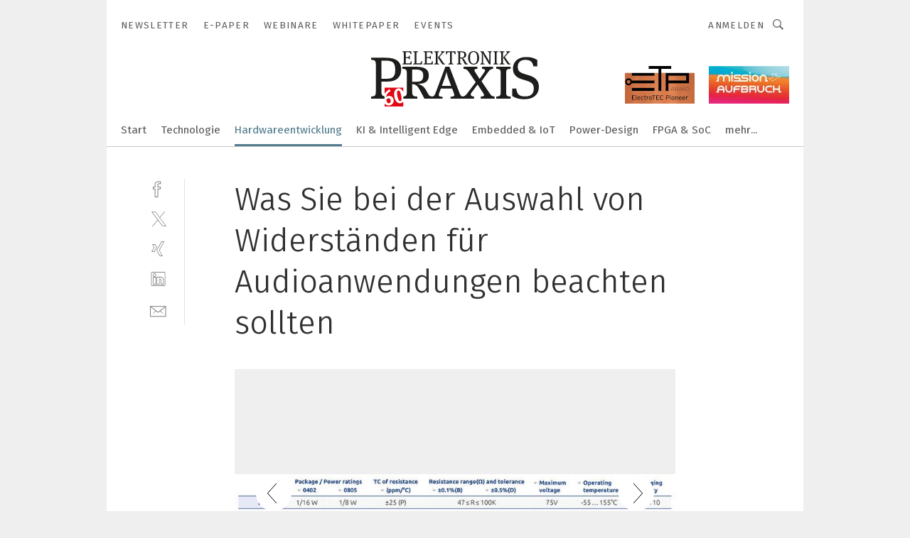

--- FILE ---
content_type: text/html; charset=UTF-8
request_url: https://www.elektronikpraxis.de/was-sie-bei-der-auswahl-von-widerstaenden-fuer-audioanwendungen-beachten-sollten-gal-579608/?p=4
body_size: 54479
content:
<!DOCTYPE html><html lang="de">
<head>
			<meta http-equiv="X-UA-Compatible" content="IE=edge">
	<meta http-equiv="Content-Type" content="text/html; charset=UTF-8">
<meta name="charset" content="utf-8">
<meta name="language" content="de">
<meta name="robots" content="INDEX,FOLLOW,NOODP">
<meta property="description" content="Bild 4: Übersichtstabelle für die RS-Serie.">
<meta property="og:description" content="Bild 4: Übersichtstabelle für die RS-Serie.">
<meta property="og:title" content="Was Sie bei der Auswahl von Widerständen für Audioanwendungen beachten sollten">
<meta property="og:image" content="https://cdn1.vogel.de/Aorb1UEuiN4jh-kwJzzMBcUWtQM=/fit-in/300x300/filters:format(jpg):quality(80)/images.vogel.de/vogelonline/bdb/1170200/1170242/original.jpg">
<meta property="og:image:width" content="300">
<meta property="og:image:height" content="300">
<meta name="theme-color" content="#ffffff">
<meta name="msapplication-TileColor" content="#ffffff">
<meta name="apple-mobile-web-app-title" content="ELEKTRONIKPRAXIS">
<meta name="application-name" content="ELEKTRONIKPRAXIS">
<meta name="facebook-domain-verification" content="rmb5jjx30yeybjknmmc3qb1j1vofdu">	<meta name="viewport" content="width=device-width,initial-scale=1.0">
	<meta name="robots" content="max-snippet:-1, max-image-preview:large, max-video-preview:-1">

<title>Was Sie bei der Auswahl von Widerständen für Audioanwendungen beachten sollten ||  Bild 4 / 5</title>
<link href="https://www.elektronikpraxis.de/was-sie-bei-der-auswahl-von-widerstaenden-fuer-audioanwendungen-beachten-sollten-gal-579608/?p=4" rel="canonical">
<link href="https://cdn2.vogel.de/applications/1/scss/basic.css?v=1.075" media="screen,print" rel="stylesheet" type="text/css">
	<link rel="preconnect" href="https://cdn1.vogel.de/" crossorigin>
	<link rel="dns-prefetch" href="https://cdn1.vogel.de">
	<link rel="preconnect" href="https://cdn2.vogel.de/" crossorigin>
	<link rel="dns-prefetch" href="https://cdn2.vogel.de">
	<link rel="preconnect" href="https://c.delivery.consentmanager.net">
	<link rel="preconnect" href="https://cdn.consentmanager.net">
	<link rel="apple-touch-icon" sizes="180x180" href="/apple-touch-icon.png">
	<link rel="icon" type="image/png" sizes="192x192" href="/web-app-manifest-192x192.png">
	<link rel="icon" type="image/png" sizes="512x512" href="/web-app-manifest-512x512.png">
	<link rel="icon" type="image/png" sizes="96x96" href="/favicon-96x96.png">
	<link rel="icon" type="image/svg+xml" href="/favicon.svg">
	<link rel="shortcut icon" type="image/x-icon" href="/favicon.ico">
	<link rel="icon" type="image/x-icon" href="/favicon.ico">
	<link rel="alternate" href="/rss/news.xml"
	      type="application/rss+xml" title="RSS-Feed News">
	<link rel="alternate" href="/atom/news.xml"
	      type="application/atom+xml" title="ATOM-Feed News">

<script  src="https://cdn2.vogel.de/js/bundle.js?v=1.3"></script>
<script >
    //<!--
    window.gdprAppliesGlobally=true;if(!("cmp_id" in window)||window.cmp_id<1){window.cmp_id=28861}if(!("cmp_cdid" in window)){window.cmp_cdid="dad7ce8852c7"}if(!("cmp_params" in window)){window.cmp_params="&usedesign=37931"}if(!("cmp_host" in window)){window.cmp_host="b.delivery.consentmanager.net"}if(!("cmp_cdn" in window)){window.cmp_cdn="cdn.consentmanager.net"}if(!("cmp_proto" in window)){window.cmp_proto="https:"}if(!("cmp_codesrc" in window)){window.cmp_codesrc="1"}window.cmp_getsupportedLangs=function(){var b=["DE","EN","FR","IT","NO","DA","FI","ES","PT","RO","BG","ET","EL","GA","HR","LV","LT","MT","NL","PL","SV","SK","SL","CS","HU","RU","SR","ZH","TR","UK","AR","BS"];if("cmp_customlanguages" in window){for(var a=0;a<window.cmp_customlanguages.length;a++){b.push(window.cmp_customlanguages[a].l.toUpperCase())}}return b};window.cmp_getRTLLangs=function(){var a=["AR"];if("cmp_customlanguages" in window){for(var b=0;b<window.cmp_customlanguages.length;b++){if("r" in window.cmp_customlanguages[b]&&window.cmp_customlanguages[b].r){a.push(window.cmp_customlanguages[b].l)}}}return a};window.cmp_getlang=function(j){if(typeof(j)!="boolean"){j=true}if(j&&typeof(cmp_getlang.usedlang)=="string"&&cmp_getlang.usedlang!==""){return cmp_getlang.usedlang}var g=window.cmp_getsupportedLangs();var c=[];var f=location.hash;var e=location.search;var a="languages" in navigator?navigator.languages:[];if(f.indexOf("cmplang=")!=-1){c.push(f.substr(f.indexOf("cmplang=")+8,2).toUpperCase())}else{if(e.indexOf("cmplang=")!=-1){c.push(e.substr(e.indexOf("cmplang=")+8,2).toUpperCase())}else{if("cmp_setlang" in window&&window.cmp_setlang!=""){c.push(window.cmp_setlang.toUpperCase())}else{if(a.length>0){for(var d=0;d<a.length;d++){c.push(a[d])}}}}}if("language" in navigator){c.push(navigator.language)}if("userLanguage" in navigator){c.push(navigator.userLanguage)}var h="";for(var d=0;d<c.length;d++){var b=c[d].toUpperCase();if(g.indexOf(b)!=-1){h=b;break}if(b.indexOf("-")!=-1){b=b.substr(0,2)}if(g.indexOf(b)!=-1){h=b;break}}if(h==""&&typeof(cmp_getlang.defaultlang)=="string"&&cmp_getlang.defaultlang!==""){return cmp_getlang.defaultlang}else{if(h==""){h="EN"}}h=h.toUpperCase();return h};(function(){var n=document;var p=n.getElementsByTagName;var q=window;var f="";var b="_en";if("cmp_getlang" in q){f=q.cmp_getlang().toLowerCase();if("cmp_customlanguages" in q){for(var h=0;h<q.cmp_customlanguages.length;h++){if(q.cmp_customlanguages[h].l.toUpperCase()==f.toUpperCase()){f="en";break}}}b="_"+f}function g(i,e){var t="";i+="=";var s=i.length;var d=location;if(d.hash.indexOf(i)!=-1){t=d.hash.substr(d.hash.indexOf(i)+s,9999)}else{if(d.search.indexOf(i)!=-1){t=d.search.substr(d.search.indexOf(i)+s,9999)}else{return e}}if(t.indexOf("&")!=-1){t=t.substr(0,t.indexOf("&"))}return t}var j=("cmp_proto" in q)?q.cmp_proto:"https:";if(j!="http:"&&j!="https:"){j="https:"}var k=("cmp_ref" in q)?q.cmp_ref:location.href;var r=n.createElement("script");r.setAttribute("data-cmp-ab","1");var c=g("cmpdesign","");var a=g("cmpregulationkey","");var o=g("cmpatt","");r.src=j+"//"+q.cmp_host+"/delivery/cmp.php?"+("cmp_id" in q&&q.cmp_id>0?"id="+q.cmp_id:"")+("cmp_cdid" in q?"cdid="+q.cmp_cdid:"")+"&h="+encodeURIComponent(k)+(c!=""?"&cmpdesign="+encodeURIComponent(c):"")+(a!=""?"&cmpregulationkey="+encodeURIComponent(a):"")+(o!=""?"&cmpatt="+encodeURIComponent(o):"")+("cmp_params" in q?"&"+q.cmp_params:"")+(n.cookie.length>0?"&__cmpfcc=1":"")+"&l="+f.toLowerCase()+"&o="+(new Date()).getTime();r.type="text/javascript";r.async=true;if(n.currentScript&&n.currentScript.parentElement){n.currentScript.parentElement.appendChild(r)}else{if(n.body){n.body.appendChild(r)}else{var m=p("body");if(m.length==0){m=p("div")}if(m.length==0){m=p("span")}if(m.length==0){m=p("ins")}if(m.length==0){m=p("script")}if(m.length==0){m=p("head")}if(m.length>0){m[0].appendChild(r)}}}var r=n.createElement("script");r.src=j+"//"+q.cmp_cdn+"/delivery/js/cmp"+b+".min.js";r.type="text/javascript";r.setAttribute("data-cmp-ab","1");r.async=true;if(n.currentScript&&n.currentScript.parentElement){n.currentScript.parentElement.appendChild(r)}else{if(n.body){n.body.appendChild(r)}else{var m=p("body");if(m.length==0){m=p("div")}if(m.length==0){m=p("span")}if(m.length==0){m=p("ins")}if(m.length==0){m=p("script")}if(m.length==0){m=p("head")}if(m.length>0){m[0].appendChild(r)}}}})();window.cmp_addFrame=function(b){if(!window.frames[b]){if(document.body){var a=document.createElement("iframe");a.style.cssText="display:none";if("cmp_cdn" in window&&"cmp_ultrablocking" in window&&window.cmp_ultrablocking>0){a.src="//"+window.cmp_cdn+"/delivery/empty.html"}a.name=b;document.body.appendChild(a)}else{window.setTimeout(window.cmp_addFrame,10,b)}}};window.cmp_rc=function(h){var b=document.cookie;var f="";var d=0;while(b!=""&&d<100){d++;while(b.substr(0,1)==" "){b=b.substr(1,b.length)}var g=b.substring(0,b.indexOf("="));if(b.indexOf(";")!=-1){var c=b.substring(b.indexOf("=")+1,b.indexOf(";"))}else{var c=b.substr(b.indexOf("=")+1,b.length)}if(h==g){f=c}var e=b.indexOf(";")+1;if(e==0){e=b.length}b=b.substring(e,b.length)}return(f)};window.cmp_stub=function(){var a=arguments;__cmp.a=__cmp.a||[];if(!a.length){return __cmp.a}else{if(a[0]==="ping"){if(a[1]===2){a[2]({gdprApplies:gdprAppliesGlobally,cmpLoaded:false,cmpStatus:"stub",displayStatus:"hidden",apiVersion:"2.0",cmpId:31},true)}else{a[2](false,true)}}else{if(a[0]==="getUSPData"){a[2]({version:1,uspString:window.cmp_rc("")},true)}else{if(a[0]==="getTCData"){__cmp.a.push([].slice.apply(a))}else{if(a[0]==="addEventListener"||a[0]==="removeEventListener"){__cmp.a.push([].slice.apply(a))}else{if(a.length==4&&a[3]===false){a[2]({},false)}else{__cmp.a.push([].slice.apply(a))}}}}}}};window.cmp_gppstub=function(){var a=arguments;__gpp.q=__gpp.q||[];if(!a.length){return __gpp.q}var g=a[0];var f=a.length>1?a[1]:null;var e=a.length>2?a[2]:null;if(g==="ping"){return{gppVersion:"1.0",cmpStatus:"stub",cmpDisplayStatus:"hidden",apiSupport:[],currentAPI:"",cmpId:31}}else{if(g==="addEventListener"){__gpp.e=__gpp.e||[];if(!("lastId" in __gpp)){__gpp.lastId=0}__gpp.lastId++;var c=__gpp.lastId;__gpp.e.push({id:c,callback:f});return{eventName:"listenerRegistered",listenerId:c,data:true}}else{if(g==="removeEventListener"){var h=false;__gpp.e=__gpp.e||[];for(var d=0;d<__gpp.e.length;d++){if(__gpp.e[d].id==e){__gpp.e[d].splice(d,1);h=true;break}}return{eventName:"listenerRemoved",listenerId:e,data:h}}else{if(g==="hasSection"||g==="getSection"||g==="getField"||g==="getGPPString"){return null}else{__gpp.q.push([].slice.apply(a))}}}}};window.cmp_msghandler=function(d){var a=typeof d.data==="string";try{var c=a?JSON.parse(d.data):d.data}catch(f){var c=null}if(typeof(c)==="object"&&c!==null&&"__cmpCall" in c){var b=c.__cmpCall;window.__cmp(b.command,b.parameter,function(h,g){var e={__cmpReturn:{returnValue:h,success:g,callId:b.callId}};d.source.postMessage(a?JSON.stringify(e):e,"*")})}if(typeof(c)==="object"&&c!==null&&"__uspapiCall" in c){var b=c.__uspapiCall;window.__uspapi(b.command,b.version,function(h,g){var e={__uspapiReturn:{returnValue:h,success:g,callId:b.callId}};d.source.postMessage(a?JSON.stringify(e):e,"*")})}if(typeof(c)==="object"&&c!==null&&"__tcfapiCall" in c){var b=c.__tcfapiCall;window.__tcfapi(b.command,b.version,function(h,g){var e={__tcfapiReturn:{returnValue:h,success:g,callId:b.callId}};d.source.postMessage(a?JSON.stringify(e):e,"*")},b.parameter)}if(typeof(c)==="object"&&c!==null&&"__gppCall" in c){var b=c.__gppCall;window.__gpp(b.command,function(h,g){var e={__gppReturn:{returnValue:h,success:g,callId:b.callId}};d.source.postMessage(a?JSON.stringify(e):e,"*")},b.parameter,"version" in b?b.version:1)}};window.cmp_setStub=function(a){if(!(a in window)||(typeof(window[a])!=="function"&&typeof(window[a])!=="object"&&(typeof(window[a])==="undefined"||window[a]!==null))){window[a]=window.cmp_stub;window[a].msgHandler=window.cmp_msghandler;window.addEventListener("message",window.cmp_msghandler,false)}};window.cmp_setGppStub=function(a){if(!(a in window)||(typeof(window[a])!=="function"&&typeof(window[a])!=="object"&&(typeof(window[a])==="undefined"||window[a]!==null))){window[a]=window.cmp_gppstub;window[a].msgHandler=window.cmp_msghandler;window.addEventListener("message",window.cmp_msghandler,false)}};window.cmp_addFrame("__cmpLocator");if(!("cmp_disableusp" in window)||!window.cmp_disableusp){window.cmp_addFrame("__uspapiLocator")}if(!("cmp_disabletcf" in window)||!window.cmp_disabletcf){window.cmp_addFrame("__tcfapiLocator")}if(!("cmp_disablegpp" in window)||!window.cmp_disablegpp){window.cmp_addFrame("__gppLocator")}window.cmp_setStub("__cmp");if(!("cmp_disabletcf" in window)||!window.cmp_disabletcf){window.cmp_setStub("__tcfapi")}if(!("cmp_disableusp" in window)||!window.cmp_disableusp){window.cmp_setStub("__uspapi")}if(!("cmp_disablegpp" in window)||!window.cmp_disablegpp){window.cmp_setGppStub("__gpp")};
    //-->
</script>
<script >
    //<!--
    
				window.cmp_block_inline = true;
				window.cmp_block_unkown = false;
				window.cmp_block_sync = false;
				window.cmp_block_img = false;
				window.cmp_block_samedomain = false;
				window.cmp_setlang = "DE";
			
    //-->
</script>
<script  src="https://cdn2.vogel.de/js/vendors/touchswipe/jquery.touchswipe.min.js"></script>
<script type="text/plain" data-cmp-vendor="c5035" class="cmplazyload" data-cmp-block="contentpass">
    //<!--
    
                             
                     function isFirefox() {
                            return navigator.userAgent.toLowerCase().indexOf("firefox") >= 0;
                            }
                         $(document).ready(function () {
                         console.log(isFirefox());
                        var is_adblocker = false;
                        // keine Recht für Google
                        if (typeof adsBlocked == "undefined") {
                            function adsBlocked(callback) {
                                if (typeof __tcfapi != "undefined") {
                                    __tcfapi("addEventListener", 2, function (tcData, success) {
                                        var x = __tcfapi("getCMPData");
                                        if (
                                            "purposeConsents" in x &&
                                            "1" in x.purposeConsents && x.purposeConsents["1"] &&
                                            "vendorConsents" in x && "755" in x.vendorConsents && x.vendorConsents["755"]
                                        ) {
                                            if(isFirefox()){
                                            
                                                $req = fetch(new Request("https://pagead2.googlesyndication.com",{method:"HEAD",mode:"no-cors"}));
                                                $req.then(function (response) {
                                                    return response;
                                                }).then(function (response) {
                                                    callback(false);
                                                }).catch(function (exception) {
                                                    callback(true);
                                                });
                                            }
                                            else{
                                                var ADS_URL = "https://pagead2.googlesyndication.com/pagead/js/adsbygoogle.js";
                                                var xhr = new XMLHttpRequest();
                                                xhr.onreadystatechange = function () {
                                                    if (xhr.readyState == XMLHttpRequest.DONE) {
                                                        callback(xhr.status === 0 || xhr.responseURL !== ADS_URL);
                                                    }
                                                };
                                                xhr.open("HEAD", ADS_URL, true);
                                                xhr.send(null);
                                            }
                                           
                                            
                        
                                        } else {
                                            callback(true);
                                        }
                                    });
                                } else {
                                    callback(true);
                                }
                            }
                        }
                        // AdsBlocked - Funktion wird erst später geladen und auch nicht mit Contentpass!!!!
                        adsBlocked(function (blocked) {
                            is_adblocker = !!blocked ;
                            console.log(is_adblocker?"Ads blocked":"Ads not Blocked");
                            if (typeof __tcfapi != "undefined") {
                                __tcfapi("addEventListener", 2, function (tcData, success) {
                                    var cmpdata = __tcfapi("getCMPData");
                                    // Wenn keine Zustimmung für GoogleAds vorhanden ist
                                    if ((!success ||
                                            is_adblocker ||
                                            !("vendorConsents" in cmpdata) ||
                                            !("755" in cmpdata.vendorConsents) ||
                                            !(cmpdata.vendorConsents["755"])) && 
                                            (tcData.eventStatus === "tcloaded" || tcData.eventStatus === "useractioncomplete")
                                        ) {
                                        $.get("/wb/1/", function (OBJ_response) {
                                            if (OBJ_response.content) {
                                                var OBJ_element = document.createElement("div");
                                                $(OBJ_element).append(OBJ_response.content);
                                                $("body").prepend(OBJ_element.firstChild);
                                            }
                                        });
                                        $.get("/wb/2/", function (OBJ_response) {
                                            if (OBJ_response.content) {
                                                var OBJ_element_ref = document.getElementById("advertisement_06");
                                                var OBJ_element = document.createElement("div");
                                                $(OBJ_element).append(OBJ_response.content);
                                                OBJ_element_ref.append(OBJ_element.firstChild);
                                            }
                                        });
                                        $.get("/wb/3/", function (OBJ_response) {
                                            if (OBJ_response.content) {
                                                var OBJ_element_ref = document.getElementById("advertisement_04");
                                                var OBJ_element = document.createElement("div");
                                                $(OBJ_element).append(OBJ_response.content);
                                                OBJ_element_ref.append(OBJ_element.firstChild);
                                            }
                                        });
                                    }
                                    __tcfapi("removeEventListener", 2, function (success) {}, tcData.listenerId);
                                });
                            }
                        });
                        });
    //-->
</script>
	<!--[if lt IE 9]>
	<script>document.createElement("video");
	document.createElement("header");
	document.createElement("section");
	document.createElement("article");
	document.createElement("footer");</script>
	<![endif]-->

    <script type="text/plain" class="cmplazyload" data-cmp-vendor="755">
        const googleAdUrl = 'https://pagead2.googlesyndication.com/pagead/js/adsbygoogle.js';
        try {
            fetch(new Request(googleAdUrl)).catch(_ => dataLayer.push({'event':'AdBlocker'}));
        } catch (e) {
            dataLayer.push({'event':'AdBlocker'});
        }
    </script>
    <!-- truffle.one blockiert bis zum Consent -->
    <script type="text/plain" class="cmplazyload" data-cmp-vendor="c58464">
        var jss = document.getElementsByTagName("script");
        for (var j = jss.length; j >= 0; j--) {
            if (jss[j]) {
                if (jss[j].getAttribute("src") && jss[j].getAttribute("src").indexOf("api.truffle.one/static/getWebData.js") != -1) {
                    jss[j].parentNode.removeChild(jss[j]);
                }
            }
        }
        var t1_params = t1_params || [];
        t1_params.push(["118", "118"]);
        var t = document["createElement"]("script"), i;
        t["type"] = "text/javascript";
        t["src"] = window["location"]["href"]["split"]("/")[0] + "//api.truffle.one/static/getWebData.js";
        i = document["getElementsByTagName"]("script")[0];
        i["parentNode"]["insertBefore"](t, i);
    </script>
	
    <script class="cmplazyload" data-cmp-block="contentpass" data-cmp-vendor="755"
            data-cmp-src="https://securepubads.g.doubleclick.net/tag/js/gpt.js" type="text/plain"></script>

    <script type="text/plain" class="cmplazyload" data-cmp-vendor="755" data-cmp-block="contentpass">
        var googletag = googletag || {};
        googletag.cmd = googletag.cmd || [];
    </script>

            <!-- This nees to be 'text/plain' otherwise banners wont work -->
	    <!-- GPT -->
	    <script type="text/plain" class="cmplazyload" data-cmp-vendor="755" data-cmp-block="contentpass">

		    try
		    {
			    // Array anlegen fuer spaetere Speicherung
			    var ARR_unknown_slots = [];

			    googletag.cmd.push(function ()
			    {

				    // Client
				    var STR_client = "/2686/elektronikpraxis.vogel.de/hardwareentwicklung/passive-bauelemente_gallery";

                    // Groessen
                    var ARR_sizes = [{"type":"slot","size":[[960,252],[980,90],[728,90],[468,60],[1,1]],"mappings":[[[0,0],[1,1]],[[1025,0],[[960,252],[728,90],[468,60],[1,1]]],[[1300,0],[[960,252],[980,90],[728,90],[468,60],[1,1]]]],"id":"advertisement_01"},{"type":"slot","size":[[420,600],[300,600],[160,600],[1,1]],"mappings":[[[0,0],[1,1]],[[1025,0],[[420,600],[300,600],[160,600],[1,1]]]],"id":"advertisement_02"},{"type":"slot","size":[[161,600],[121,600],[1,1]],"mappings":[[[0,0],[1,1]],[[1025,0],[[161,600],[121,600],[1,1]]]],"id":"advertisement_03"},{"type":"slot","size":[[1180,250],[960,250],[728,91],[301,630],[301,330],[301,280],[301,180]],"mappings":[[[0,0],[[301,180],[301,280],[1,1]]],[[1025,0],[[960,250],[728,91],[1,1]]],[[1541,0],[[1180,250],[960,250],[728,91],[1,1]]]],"id":"advertisement_04"},{"type":"slot","size":[[300,631],[300,630],[300,331],[300,330],[300,281],[300,280],[1,1]],"mappings":[[[0,0],[[300,631],[300,630],[300,331],[300,330],[300,281],[300,280],[1,1]]]],"id":"advertisement_06"}];

                    // Groessen durchlaufen
                    for (var INT_i = 0; INT_i < ARR_sizes.length; INT_i++) {

                        // Mapping vorhanden
                        if (ARR_sizes[INT_i].mappings) {

                            // Mappings durchlaufen
                            var OBJ_size_mapping = googletag.sizeMapping();
                            for (var INT_j = 0; INT_j < ARR_sizes[INT_i].mappings.length; INT_j++) {
                                OBJ_size_mapping.addSize(ARR_sizes[INT_i].mappings[INT_j][0], ARR_sizes[INT_i].mappings[INT_j][1]);
                            } // end for

                        } // end if

                        // Typen
                        switch (ARR_sizes[INT_i].type) {

                            // Slot:
                            case "slot":
                                googletag
                                    .defineSlot(STR_client, ARR_sizes[INT_i].size, ARR_sizes[INT_i].id)
                                    .defineSizeMapping(OBJ_size_mapping.build())
                                    .setCollapseEmptyDiv(true, true)
                                    .addService(googletag.pubads());
                                console.debug("Ad Slot " + ARR_sizes[INT_i].id + " created " );
                                break;
                                
                            //Fluid
                            case "fluid":
                                googletag
                                    .defineSlot(ARR_sizes[INT_i].path, ARR_sizes[INT_i].size, ARR_sizes[INT_i].id)
                                    .setCollapseEmptyDiv(true, true)
                                    .addService(googletag.pubads());
                                console.debug("Ad Slot " + ARR_sizes[INT_i].id + " created ");
                                break;

                            default:
	                            console.debug("Ad Slot unknown");

                        } // end switch

                    } // end for
console.debug("hier beginnt targeting 'wallpaper'");
	                // Banner aktivieren
	                googletag.pubads().setTargeting("kw", 'wallpaper');
console.debug("hier targeting ende 'wallpaper'");
console.debug("slotRequested anfang");
	                googletag.pubads().addEventListener("slotRequested", function (event)
	                {
		                // Nachricht in Konsole
		                console.debug("Ad Slot " + event.slot.getSlotElementId() + " requested");
	                });

                    googletag.pubads().addEventListener("slotResponseReceived", function (event) {
                        // Nachricht in Konsole
                        console.debug("Ad Slot " + event.slot.getSlotElementId() + " response received");
                    });
                    googletag.pubads().addEventListener("slotRenderEnded", function (event) {

                        try {

                            // Creative geladen
                            if (
                                //typeof event.creativeId !== "undefined" && event.creativeId !== null &&
                                typeof event.slot !== "undefined"
                            ) {

                                // Slot nicht leer
                                if (!event.isEmpty) {

                                    // Nachricht in Konsole
                                    console.debug("Ad Slot " + event.slot.getSlotElementId() + " rendered");
                                    
                                    // Slot als jQuery Objekt speichern
                                    var OBJ_slot = $("div#" + event.slot.getSlotElementId());

                                    // Slot einblenden (falls ausgeblendet)
                                    OBJ_slot.show();
                                    
                                    // Eigene Slots durchlaufen (keine Manipulation von z.B. BusinessAd)
                                    var BOO_found = false;

                                    for (var INT_i = 0; INT_i < ARR_sizes.length; INT_i++) {

                                        // Slot bekannt
                                        if (event.slot.getSlotElementId() === ARR_sizes[INT_i].id) {

                                            // Element gefunden
                                            BOO_found = true;
                                         
                                            // iFrame
                                            var OBJ_iframe = OBJ_slot.find("iframe");


                                            // Kein iFrame, aber Tracking-Pixel
                                            if (
                                                OBJ_slot.find("ins>ins").length > 0 &&
                                                OBJ_slot.find("ins>ins").height() === 1
                                            ) {

                                                // Slot ausblenden
                                                OBJ_slot.hide();

                                                // Nachricht in Konsole
                                                console.debug("Ad Slot " + event.slot.getSlotElementId() +
                                                    " hidden (ins)");

                                            }
                                            // iFrame vorhanden
                                            else if (OBJ_iframe.length > 0) {
                                                // iFrame
                                                var OBJ_iframe_content = OBJ_iframe.contents();

                                                // Tracking-Pixel nicht vorhanden
                                                if (
                                                    (
                                                        OBJ_iframe_content.find("body>img").length === 0 ||
                                                        OBJ_iframe_content.find("body>img").height() > 1
                                                    ) &&
                                                    (
                                                        OBJ_iframe_content.find("body>div>img").length ===
                                                        0 ||
                                                        OBJ_iframe_content.find("body>div>img").height() >
                                                        1
                                                    ) &&
                                                    OBJ_iframe_content.find("body>div>amp-pixel").length ===
                                                    0 &&
                                                    OBJ_iframe_content.find("body>amp-pixel").length === 0
                                                ) {
                                                    let native_ad = OBJ_iframe_content.find(".native-ad").length;
                                                    
                                                    // Background transparent im iFrame
                                                    OBJ_iframe_content.find("head").append('<style type="text/css">body{background: transparent !important;}</style>');

                                                    if(native_ad == 1){

                                                        // Stylesheet ebenfalls in iFrame kopieren
                                                        var STR_stylesheet = "https://cdn2.vogel.de/applications/1/scss/native-ads.css?v=0.19";
                                                        OBJ_iframe_content.find("head").append($("<link/>", {
                                                            rel: "stylesheet",
                                                            href: STR_stylesheet,
                                                            type: "text/css"
                                                        }));
                                                         // CSS-Klasse der Buchung nach aussen uebertragen (nur div)
                                                        OBJ_slot.find("div:first").addClass(
                                                            OBJ_iframe_content.find(".native-ad").attr("class")
                                                        );
                                                        // Klasse in Iframe löschen
                                                        OBJ_iframe_content.find(".native-ad").attr("class","");
    
                                                        OBJ_slot.find("div:first").addClass(
                                                        OBJ_iframe_content.find("body>div>article:not(#whitespace_click)").attr("class")
                                                        );

                                                        OBJ_slot.find("div:first").addClass(
                                                        OBJ_iframe_content.find("body>article:not(#whitespace_click)").attr("class")
                                                        );
                                                    OBJ_iframe_content.find("body>div>article:not(#whitespace_click)").attr("class", "");
                                                    OBJ_iframe_content.find("body>article:not(#whitespace_click)").attr("class", "");
    
                                                        // Nachricht in Konsole
                                                        console.debug("Ad Slot " + event.slot.getSlotElementId() +
                                                            " manipulated: native-ad");

                                                    }else{
                                                    let infClasses = ".lb728, .fs468, .sky, .ca300, .hs2, .sky_hs2, .hs1_160, .hs1_120, .sky_hs1,.sky_hs2, .billboard,.sky_bg980_r,.bb399, .sky, .sky_left, .billboard_inText,.sky_second_160,.sky_second_161,.sky_fixed,.bg_lb, .wall_lb";
                                                    // CSS-Klasse der Buchung nach aussen uebertragen (nur div)
                                                    OBJ_slot.find("div:first").addClass(
                                                        OBJ_iframe_content.find(infClasses).attr("class")
                                                    );
                                                    // Nach Außen übertragene Klasse entfernen
                                                    OBJ_iframe_content.find(infClasses).attr("class", "");
                                               
                                                    // Style und whitespace_click muss mit raus fuer brandgate
                                                    OBJ_iframe_content.find("body>style:first").clone().insertBefore(OBJ_slot.find("div:first"));
                                                    OBJ_iframe_content.find("div#whitespace_click").css('height', '100%');
                                                    OBJ_iframe_content.find("div#whitespace_click").insertBefore(OBJ_slot.find("div:first"));


                                                    // Nachricht in Konsole
                                                    console.debug("Ad Slot " + event.slot.getSlotElementId() +
                                                        " manipulated no native-ad");
                                                    }
                                                    
                                                    
                                                } else {

                                                    // Slot ausblenden
                                                    OBJ_iframe.hide();

                                                    // Nachricht in Konsole
                                                    console.debug("Ad Slot " + event.slot.getSlotElementId() +
                                                        " hidden (iframe img/amp-pixel)");

                                                } // end if

                                            }
                                            // Kein iFrame, aber Tracking-Pixel
                                            else if (OBJ_slot.find("img").height() === 1) {

                                                // Slot ausblenden
                                                OBJ_slot.hide();

                                                // Nachricht in Konsole
                                                console.debug("Ad Slot " + event.slot.getSlotElementId() +
                                                    " hidden (img)");

                                            } // end if

                                        } // end if

                                    } // end for

                                    // Slot nicht gefunden
                                    if (!BOO_found) {

                                        // Slot merken, ausblenden und Nachrichten in Konsole
                                        var STR_ba_id = event.slot.getSlotElementId();

                                        setTimeout(function () {
                                            var OBJ_ba = $("#" + STR_ba_id);
                                            if (
                                                OBJ_ba.is(":visible") === false ||
                                                OBJ_ba.is(":hidden") === true
                                            ) {
                                                ARR_unknown_slots.push(STR_ba_id);
                                                console.debug("Ad Slot " + STR_ba_id + " unknown empty");
                                            } else {
                                                console.debug("Ad Slot " + STR_ba_id + " unkown");
                                            }
                                        }, 500);

                                    } // end if

                                } else {
                                    // Entfernen von nicht gerenderten Werbeanzeigen, damit Darstellung in Zweierelement passt
									let adElement = document.getElementById(event.slot.getSlotElementId());
									
									if (adElement && adElement.parentNode) {
									    let parentNodeOfAdDiv = adElement.parentNode;
									
									    if (
									        parentNodeOfAdDiv.tagName === "SECTION" &&
									        parentNodeOfAdDiv.getAttribute("data-section-id") &&
									        parentNodeOfAdDiv.getAttribute("data-section-id").includes("section_advertisement")
									    ) {
									        parentNodeOfAdDiv.remove();
									    }
									}
                                } // end if

                            } // end if

                        } catch (OBJ_err) {
                            console.debug(OBJ_err);
                        }

                    });
                    
                     							console.debug("ABA_CLIENT_ENABLED is true");
                            if (typeof t1_aba === "function") {
                                try {
                                    // Versuche, t1_aba aufzurufen
                                    t1_aba(googletag, function(updatedGoogletag) {
                                        // enableSingleRequest und enableServices aufrufen, nachdem die Anfrage abgeschlossen ist
                                        updatedGoogletag.pubads().enableSingleRequest();
                                        updatedGoogletag.enableServices();
                                        console.log("T1: GPT enabled after ABA targeting.");
                                        console.debug("Slots created");
                                        googletag = updatedGoogletag;
                                        initDisplay();
                                    });
                                } catch (error) {
                                    // Fallback im Fehlerfall des t1_aba-Aufrufs
                                    console.log("T1: Error calling t1_aba: ", error);
                                    googletag.pubads().enableSingleRequest();
                                    googletag.enableServices();
                                    console.debug("Slots created");
                                    initDisplay();
                                }
                            } else {
                                // Wenn t1_aba nicht definiert ist, enableServices direkt aufrufen
                                console.log("T1: t1_aba not defined");
                                googletag.pubads().enableSingleRequest();
                                googletag.enableServices();
                                console.debug("Slots created");
                                initDisplay();
                            }
                        
           
                  
                    });
        
                    } catch (OBJ_err) {
                        // Nix
                        console.warn("Ad Error - define /2686/elektronikpraxis.vogel.de/hardwareentwicklung/passive-bauelemente_gallery");
            } // end try
        </script>
                <script type="text/plain" class="cmplazyload" data-cmp-vendor="755" data-cmp-block="contentpass">
            function displaydfp() {
                try {
                    googletag.cmd.push(
                        function () {
                            let d = [];
                            window.googletag.pubads().getSlots().forEach(function(element){
                                if ($("#" + element.getSlotId().getDomId()).length === 0) {
                                    d.push(element.getSlotId().getDomId());
                                } else {
                                    googletag.display(element.getSlotId().getDomId());
                                }
                            });
                            console.debug("all Slots displayed");
                            console.debug({"not used Slots": d});
                        });
                } catch (e) {
                    console.debug(e);
                }
            }
            
            function initDisplay(){
                  if (document.readyState === 'loading') {
                    document.addEventListener('DOMContentLoaded', displaydfp);
                } else {
                    displaydfp();
                }
            }

        </script>
    		<!-- BusinessAd -->
		<script>
			var Ads_BA_ADIDsite = "elektronikpraxis.vogel.de";
			var Ads_BA_ADIDsection = "rotation";//bzw. passende Rubrik
			var Ads_BA_keyword = "";
		</script>
	    <script
			    class="cmplazyload" data-cmp-vendor="755" type="text/plain" data-cmp-block="contentpass" id="ba_script" onload="notifyBA()"
			    src="about:blank" data-cmp-src="https://storage.googleapis.com/ba_utils/elektronikpraxis.vogel.de.js"></script>
	    <script  class="cmplazyload" data-cmp-vendor="755" type="text/plain" data-cmp-block="contentpass">
		    function notifyBA(){
                window.dispatchEvent(new Event("__baCMPReady"));
            }
	    </script>
        <style>
            #Ads_BA_CAD2::before, #Ads_BA_CAD::before {
                content:"Anzeige";
                text-align:center;
                margin-bottom:6px;
                font-size:10px;
                display:block;
            }
        </style>
    
		<!-- GTM Vars -->
	<script>
		var dataLayer = [
			{
				"environment": "production", // Umgebung
				"id": "1", // App-ID
                                				"content_type": "artikelgalerie",
                                                				"logged_in": false, // User is logged in
				"accessToPaid": false, // Access paid
								"dimension1": "ep:artikelgalerie:579608 was-sie-bei-der-auswahl-von-widerstaenden-fuer-audioanwendungen-beachten-sollten--bild-4-5", // Shortcut:Type:ID
								"dimension2": "ep:themen:hardwareentwicklungpassive-bauelemente", // Shortcut:"themen":Channel
				"dimension4": "579608", // Content-ID
				"dimension7": "/was-sie-bei-der-auswahl-von-widerstaenden-fuer-audioanwendungen-beachten-sollten-gal-579608/?p=4", // URL
																
			}
		];
	</script>
</head>
<body data-infinity-id="default" data-infinity-type="layout">
<!-- No Bookmark-layer -->    <!-- GTM Code -->
    <noscript>
        <iframe src="https://www.googletagmanager.com/ns.html?id=GTM-TFBTPV9"
                height="0" width="0" style="display:none;visibility:hidden"></iframe>
    </noscript>
    <!-- Automatisches Blockieren vom CMP vermeiden -->
    <script type="text/plain" class="cmplazyload" data-cmp-vendor="s905"  data-cmp-block="contentpass" >(function (w, d, s, l, i)
		{
			w[l] = w[l] || [];
			w[l].push({
				'gtm.start':
					new Date().getTime(), event: 'gtm.js'
			});
			var f = d.getElementsByTagName(s)[0],
				j = d.createElement(s), dl = l != 'dataLayer' ? '&l=' + l : '';
			j.async = true;
			j.src =
				'https://www.googletagmanager.com/gtm.js?id=' + i + dl;
			f.parentNode.insertBefore(j, f);
		})(window, document, 'script', 'dataLayer', 'GTM-TFBTPV9');
	</script>
	<!-- GA Code: no config found -->

<!-- No Jentis --><!-- No Jentis Datalayer -->		<div id="advertisement_01" class="cmplazyload gpt inf-leaderboard" data-cmp-vendor="755"
         data-ad-id="advertisement_01" data-infinity-type="ad" data-infinity-id="v1/advertisement_01">
	</div>
    		<div id="advertisement_02" class="cmplazyload gpt " data-cmp-vendor="755"
         data-ad-id="advertisement_02" data-infinity-type="ad" data-infinity-id="v1/advertisement_02">
	</div>
	    	<div id="advertisement_03" class="cmplazyload gpt " data-cmp-vendor="755"
         data-ad-id="advertisement_03" data-infinity-type="ad" data-infinity-id="v1/advertisement_03">
	</div>
    		<div id="advertisement_11" class="cmplazyload gpt " data-cmp-vendor="755"
         data-ad-id="advertisement_11" data-infinity-type="ad" data-infinity-id="v1/advertisement_11">
	</div>
		<div id="advertisement_12" class="cmplazyload gpt " data-cmp-vendor="755"
         data-ad-id="advertisement_12" data-infinity-type="ad" data-infinity-id="v1/advertisement_12">
	</div>
<div class="inf-website">
	<div id="mainwrapper" class="inf-wrapper">
		<section class="inf-mainheader" data-hj-ignore-attributes>
	<div class="inf-mainheader__wrapper">
		<div class="inf-icon inf-icon--menu inf-mainheader__menu-icon"></div>
		
				
<ul class="inf-servicenav">
    	<a class="inf-btn inf-btn--small inf-btn--info inf-servicenav__btn" title=""
	   href="" style="display: none"></a>
    			<li class="inf-servicenav__item ">
				<a class=" inf-servicenav__link inf-flex inf-flex--a-center" title="Newsletter&#x20;&#x7C;&#x20;Elektronikpraxis" rel="noopener"
                   href="&#x2F;newsletter&#x2F;anmeldungen&#x2F;" target="_self" id="menu-page_5fd0fddceb0f0">

                    					<span class="inf-servicenav__item-name">
                    Newsletter                    </span>
                    				</a>
			</li>
        			<li class="inf-servicenav__item ">
				<a class=" inf-servicenav__link inf-flex inf-flex--a-center" title="E-Paper" rel="noopener, nofollow"
                   href="https&#x3A;&#x2F;&#x2F;www.elektronikpraxis.de&#x2F;e-paper&#x2F;" target="_self" id="menu-page_636e604a9e576">

                    					<span class="inf-servicenav__item-name">
                    E-Paper                    </span>
                    				</a>
			</li>
        			<li class="inf-servicenav__item ">
				<a class=" inf-servicenav__link inf-flex inf-flex--a-center" title="Webinare&#x20;-&#x20;ELEKTRONIKPRAXIS" rel="noopener"
                   href="&#x2F;webinare-elektronik&#x2F;" target="_self" id="menu-page_71779DBE-AB66-4CDF-891D9599EC69D8AD">

                    					<span class="inf-servicenav__item-name">
                    Webinare                    </span>
                    				</a>
			</li>
        			<li class="inf-servicenav__item ">
				<a class=" inf-servicenav__link inf-flex inf-flex--a-center" title="Whitepaper&#x20;Elektronikentwicklung" rel="noopener"
                   href="&#x2F;whitepaper-elektronik&#x2F;" target="_self" id="menu-page_A638ACD7-3005-C796-A6422857659C04C8">

                    					<span class="inf-servicenav__item-name">
                    Whitepaper                    </span>
                    				</a>
			</li>
        			<li class="inf-servicenav__item ">
				<a class=" inf-servicenav__link inf-flex inf-flex--a-center" title="Events" rel="noopener"
                   href="&#x2F;events&#x2F;" target="_self" id="menu-page_66d6f6f05f2e1">

                    					<span class="inf-servicenav__item-name">
                    Events                    </span>
                    				</a>
			</li>
        </ul>

		<div class="inf-mobile-menu">
			<img alt="Mobile-Menu" title="Mobile Menu" class="inf-mobile-menu__dropdown-arrow" src="https://cdn2.vogel.de/img/arrow_dropdown.svg">

			<form action="/suche/"
			      method="get"
			      class="inf-mobile-search">
				<label> <input type="text" placeholder="Suchbegriff eingeben"
				               class="inf-form-input-text inf-mobile-search__input" name="k"> </label>
				<button type="submit" id="search_submit_header-mobile" class="inf-icon inf-icon--search inf-mobile-search__button">
				</button>
			</form>
			
						<div class="inf-mobile-menu__cta-btn-wrapper">
								<a class="inf-btn inf-btn--info inf-full-width" title=""
				   href="" style="display: none"></a>
			</div>
			
						<ul class="inf-mobile-menu__content inf-mobile-menu__content--servicenav">
				<li class="inf-mobile-menu__item					"
			    id="page_5fd0fddceb0f0-mobile">
				
								<a title="Newsletter&#x20;&#x7C;&#x20;Elektronikpraxis"
				   href="&#x2F;newsletter&#x2F;anmeldungen&#x2F;"
					target="_self" rel="noopener"                   class="inf-mobile-menu__link"
                   id="menu-page_5fd0fddceb0f0-mobile">
					Newsletter				</a>
				
				
								
			</li>
					<li class="inf-mobile-menu__item					"
			    id="page_636e604a9e576-mobile">
				
								<a title="E-Paper"
				   href="https&#x3A;&#x2F;&#x2F;www.elektronikpraxis.de&#x2F;e-paper&#x2F;"
					target="_self" rel="noopener"                   class="inf-mobile-menu__link"
                   id="menu-page_636e604a9e576-mobile">
					E-Paper				</a>
				
				
								
			</li>
					<li class="inf-mobile-menu__item					"
			    id="page_71779DBE-AB66-4CDF-891D9599EC69D8AD-mobile">
				
								<a title="Webinare&#x20;-&#x20;ELEKTRONIKPRAXIS"
				   href="&#x2F;webinare-elektronik&#x2F;"
					target="_self" rel="noopener"                   class="inf-mobile-menu__link"
                   id="menu-page_71779DBE-AB66-4CDF-891D9599EC69D8AD-mobile">
					Webinare				</a>
				
				
								
			</li>
					<li class="inf-mobile-menu__item					"
			    id="page_A638ACD7-3005-C796-A6422857659C04C8-mobile">
				
								<a title="Whitepaper&#x20;Elektronikentwicklung"
				   href="&#x2F;whitepaper-elektronik&#x2F;"
					target="_self" rel="noopener"                   class="inf-mobile-menu__link"
                   id="menu-page_A638ACD7-3005-C796-A6422857659C04C8-mobile">
					Whitepaper				</a>
				
				
								
			</li>
					<li class="inf-mobile-menu__item					"
			    id="page_66d6f6f05f2e1-mobile">
				
								<a title="Events"
				   href="&#x2F;events&#x2F;"
					target="_self" rel="noopener"                   class="inf-mobile-menu__link"
                   id="menu-page_66d6f6f05f2e1-mobile">
					Events				</a>
				
				
								
			</li>
		</ul>
			
			<ul class="inf-mobile-menu__content">
				<li class="inf-mobile-menu__item					"
			    id="home-mobile">
				
								<a title="Fachzeitschrift&#x20;f&#xFC;r&#x20;Elektronik&#x20;-&#x20;ELEKTRONIKPRAXIS"
				   href="&#x2F;"
					target="_self" rel="noopener"                   class="inf-mobile-menu__link"
                   id="menu-home-mobile">
									</a>
				
				
								
			</li>
					<li class="inf-mobile-menu__item inf-relative					"
			    id="page_E72AA779-1A30-4E38-AA80CA211F36D7D0-mobile">
				
								<a title="Technologietrends&#x20;in&#x20;der&#x20;Elektronik&#x20;-&#x20;ELEKTRONIKPRAXIS"
				   href="&#x2F;technologietrends&#x2F;"
					target="_self" rel="noopener"                   class="inf-mobile-menu__link&#x20;inf-mobile-menu__link--with-subnav"
                   id="menu-page_E72AA779-1A30-4E38-AA80CA211F36D7D0-mobile">
					Technologie				</a>
				
				
													
										<a href="#" class="inf-subnav__icon inf-toggle inf-icon--arrow-dropdown"></a>
					
										<ul class="inf-mobile-subnav">
	
				<li class="inf-mobile-subnav__item" id="page_A32DB6DC-9DDD-4CAC-90EA2B5AC23B354D-mobile">
								<a id="menu-page_A32DB6DC-9DDD-4CAC-90EA2B5AC23B354D-mobile" title="5G&#x20;&amp;&#x20;LPWAN&#x20;-&#x20;Fachwissen&#x20;f&#xFC;r&#x20;Entwickler&#x20;auf&#x20;ELEKTRONIKPRAXIS" class="inf-mobile-subnav__link" href="&#x2F;technologietrends&#x2F;5G-LPWAN&#x2F;">5G &amp; LPWAN</a>			</li>
		
					<li class="inf-mobile-subnav__item" id="page_1057A98B-0E30-408B-97C360B9F88549DC-mobile">
								<a id="menu-page_1057A98B-0E30-408B-97C360B9F88549DC-mobile" title="Autonome&#x20;Systeme&#x20;-&#x20;ELEKTRONIPRAXIS" class="inf-mobile-subnav__link" href="&#x2F;technologietrends&#x2F;autonome-systeme&#x2F;">Autonome Systeme</a>			</li>
		
					<li class="inf-mobile-subnav__item" id="page_2464ED4B-FD30-45D4-9C9E561DC7C64D13-mobile">
								<a id="menu-page_2464ED4B-FD30-45D4-9C9E561DC7C64D13-mobile" title="Quantencomputer&#x20;-&#x20;ELEKTRONIKPRAXIS" class="inf-mobile-subnav__link" href="&#x2F;technologietrends&#x2F;quantencomputer&#x2F;">Quantencomputer</a>			</li>
		
					<li class="inf-mobile-subnav__item" id="page_5e8ae4f485d93-mobile">
								<a id="menu-page_5e8ae4f485d93-mobile" title="RISC-V&#x20;-&#x20;Fachwissen&#x20;zur&#x20;offenen&#x20;Befehlsarchitektur&#x20;-&#x20;Elektronikpraxis" class="inf-mobile-subnav__link" href="&#x2F;technologietrends&#x2F;risc-v&#x2F;">RISC-V</a>			</li>
		
					<li class="inf-mobile-subnav__item" id="page_4fa40780-b4ac-4cca-aed3c73850688baa-mobile">
								<a id="menu-page_4fa40780-b4ac-4cca-aed3c73850688baa-mobile" title="Technologie&#x20;&amp;&#x20;Forschung&#x20;-&#x20;Elektronikpraxis" class="inf-mobile-subnav__link" href="&#x2F;technologietrends&#x2F;elektronik-forschung&#x2F;">Forschung &amp; Science</a>			</li>
		
					<li class="inf-mobile-subnav__item" id="page_58339BC7-849A-4320-AD0B05FECADA6BEA-mobile">
								<a id="menu-page_58339BC7-849A-4320-AD0B05FECADA6BEA-mobile" title="Seitenblicke&#x20;-&#x20;ELEKTRONIKPRAXIS" class="inf-mobile-subnav__link" href="&#x2F;technologietrends&#x2F;seitenblicke&#x2F;">Seitenblicke</a>			</li>
		
		
</ul>				
				
			</li>
					<li class="inf-mobile-menu__item inf-relative					 inf-mobile-menu__item--active"
			    id="page_A638AC0B-3005-C796-A61AB0A22CF60A13-mobile">
				
								<a title="Hardwareentwicklung&#x20;f&#xFC;r&#x20;Elektronikentwickler&#x20;-&#x20;Elektronikpraxis"
				   href="&#x2F;hardwareentwicklung&#x2F;"
					target="_self" rel="noopener"                   class="inf-mobile-menu__link&#x20;inf-mobile-menu__link--with-subnav inf-mobile-menu__link&#x20;inf-mobile-menu__link--with-subnav--active"
                   id="menu-page_A638AC0B-3005-C796-A61AB0A22CF60A13-mobile">
					Hardwareentwicklung				</a>
				
				
													
										<a href="#" class="inf-subnav__icon inf-toggle inf-icon--arrow-dropdown"></a>
					
										<ul class="inf-mobile-subnav">
	
				<li class="inf-mobile-subnav__item inf-mobile-subnav__item--pages" id="page_CCA7C6CE-01F3-489B-B691B87B7EBA7A8F-mobile">
								<a id="menu-page_CCA7C6CE-01F3-489B-B691B87B7EBA7A8F-mobile" title="Digitale&#x20;Bauelemente&#x20;-&#x20;ELEKTRONIKPRAXIS" class="inf-mobile-subnav__link" href="&#x2F;hardwareentwicklung&#x2F;digitale-bauelemente&#x2F;">Digitale Bauelemente</a>			</li>
		
					<li class="inf-mobile-subnav__item inf-mobile-subnav__item--pages" id="page_A638ADB1-3005-C796-A663D0F716E196A5-mobile">
								<a id="menu-page_A638ADB1-3005-C796-A663D0F716E196A5-mobile" title="Analogtechnik&#x20;Fachwissen&#x20;-&#x20;ELEKTRONIKPRAXIS" class="inf-mobile-subnav__link" href="&#x2F;hardwareentwicklung&#x2F;analogtechnik&#x2F;">Analogtechnik</a>			</li>
		
					<li class="inf-mobile-subnav__item inf-mobile-subnav__item--active" id="page_A638AE3E-3005-C796-A6D73B4A902B4F32-mobile">
								<a id="menu-page_A638AE3E-3005-C796-A6D73B4A902B4F32-mobile" title="Passive&#x20;Bauelemente&#x20;-&#x20;ELEKTRONIKPRAXIS" class="inf-mobile-subnav__link" href="&#x2F;hardwareentwicklung&#x2F;passive-bauelemente&#x2F;">Passive Bauelemente</a>			</li>
		
					<li class="inf-mobile-subnav__item inf-mobile-subnav__item--pages" id="page_A638AECB-3005-C796-A669D792D1B9AB7A-mobile">
								<a id="menu-page_A638AECB-3005-C796-A669D792D1B9AB7A-mobile" title="Elektromechanik&#x20;-&#x20;ELEKTRONIKPRAXIS" class="inf-mobile-subnav__link" href="&#x2F;hardwareentwicklung&#x2F;elektromechanik&#x2F;">Elektromechanik</a>			</li>
		
					<li class="inf-mobile-subnav__item" id="page_A638AF48-3005-C796-A6B8A9E20ADFEE6A-mobile">
								<a id="menu-page_A638AF48-3005-C796-A6B8A9E20ADFEE6A-mobile" title="Human-Machine-Interface&#x20;-&#x20;ELEKTRONIKPRAXIS" class="inf-mobile-subnav__link" href="&#x2F;hardwareentwicklung&#x2F;human-machine-interface&#x2F;">Human-Machine-Interface</a>			</li>
		
					<li class="inf-mobile-subnav__item" id="page_A638AE4E-3005-C796-A633E89F00EBEB4D-mobile">
								<a id="menu-page_A638AE4E-3005-C796-A633E89F00EBEB4D-mobile" title="LED&#x20;und&#x20;Optoelektronik&#x20;-&#x20;ELEKTRONIKPRAXIS" class="inf-mobile-subnav__link" href="&#x2F;hardwareentwicklung&#x2F;led-optoelektronik&#x2F;">LED &amp; Optoelektronik</a>			</li>
		
		
</ul>				
				
			</li>
					<li class="inf-mobile-menu__item inf-relative					"
			    id="page_5e8ae6a6e7da6-mobile">
				
								<a title="KI&#x20;&amp;&#x20;Intelligent&#x20;Edge&#x20;&#x2013;&#x20;ELEKTRONIKPRAXIS"
				   href="&#x2F;ki-intelligent-edge&#x2F;"
					target="_self" rel="noopener"                   class="inf-mobile-menu__link&#x20;inf-mobile-menu__link--with-subnav"
                   id="menu-page_5e8ae6a6e7da6-mobile">
					KI &amp; Intelligent Edge				</a>
				
				
													
										<a href="#" class="inf-subnav__icon inf-toggle inf-icon--arrow-dropdown"></a>
					
										<ul class="inf-mobile-subnav">
	
				<li class="inf-mobile-subnav__item" id="page_46D4AFBE-9157-4309-864F986A3BC3B2C7-mobile">
								<a id="menu-page_46D4AFBE-9157-4309-864F986A3BC3B2C7-mobile" title="Embedded&#x20;KI&#x20;&amp;&#x20;Machine&#x20;Learning&#x20;-&#x20;ELEKTRONIKPRAXIS" class="inf-mobile-subnav__link" href="&#x2F;ki-intelligent-edge&#x2F;embedded-ki-machine-learning&#x2F;">KI &amp; Machine Learning</a>			</li>
		
					<li class="inf-mobile-subnav__item" id="page_5e8ae7c80bfdb-mobile">
								<a id="menu-page_5e8ae7c80bfdb-mobile" title="Edge&#x20;KI&#x20;&#x2013;&#x20;ELEKTRONIKPRAXIS" class="inf-mobile-subnav__link" href="&#x2F;ki-intelligent-edge&#x2F;edge-ki-performance&#x2F;">Edge KI</a>			</li>
		
					<li class="inf-mobile-subnav__item" id="page_5e8aef2cb61a6-mobile">
								<a id="menu-page_5e8aef2cb61a6-mobile" title="Edge-to-Cloud-Architekturen&#x20;&#x2013;&#x20;ELEKTRONIKPRAXIS" class="inf-mobile-subnav__link" href="&#x2F;ki-intelligent-edge&#x2F;edge-cloud-architektur&#x2F;">Edge-Cloud-Architektur</a>			</li>
		
					<li class="inf-mobile-subnav__item" id="page_5e8af046efec5-mobile">
								<a id="menu-page_5e8af046efec5-mobile" title="KI-Tools&#x20;&amp;&#x20;Software&#x20;f&#xFC;r&#x20;Embedded&#x20;&#x2013;&#x20;ELEKTRONIKPRAXIS" class="inf-mobile-subnav__link" href="&#x2F;ki-intelligent-edge&#x2F;ki-tools&#x2F;">KI-Tools &amp; Software</a>			</li>
		
		
</ul>				
				
			</li>
					<li class="inf-mobile-menu__item inf-relative					"
			    id="page_5e8ae23519908-mobile">
				
								<a title="Embedded&#x20;Systeme&#x20;&amp;&#x20;Internet&#x20;of&#x20;Things&#x20;&#x2013;&#x20;ELEKTRONIKPRAXIS"
				   href="&#x2F;embedded-iot&#x2F;"
					target="_self" rel="noopener"                   class="inf-mobile-menu__link&#x20;inf-mobile-menu__link--with-subnav"
                   id="menu-page_5e8ae23519908-mobile">
					Embedded &amp; IoT				</a>
				
				
													
										<a href="#" class="inf-subnav__icon inf-toggle inf-icon--arrow-dropdown"></a>
					
										<ul class="inf-mobile-subnav">
	
				<li class="inf-mobile-subnav__item inf-mobile-subnav__item--pages" id="page_682ed91e-8148-471a-80b5b902d071e8cb-mobile">
								<a id="menu-page_682ed91e-8148-471a-80b5b902d071e8cb-mobile" title="Embedded&#x20;Systeme&#x20;-&#x20;Elektronikpraxis" class="inf-mobile-subnav__link" href="&#x2F;embedded-systeme&#x2F;">Embedded Systeme</a>			</li>
		
					<li class="inf-mobile-subnav__item" id="page_DC24FFAF-C735-4E22-B2EEDC115B6FE8AA-mobile">
								<a id="menu-page_DC24FFAF-C735-4E22-B2EEDC115B6FE8AA-mobile" title="Internet&#x20;of&#x20;Things&#x20;&amp;&#x20;Industrial&#x20;IoT&#x20;-&#x20;Fachwissen" class="inf-mobile-subnav__link" href="&#x2F;embedded-systeme&#x2F;internet-of-things&#x2F;">IoT</a>			</li>
		
					<li class="inf-mobile-subnav__item" id="page_5e8af173d87b5-mobile">
								<a id="menu-page_5e8af173d87b5-mobile" title="Connectivity&#x20;im&#x20;IoT&#x20;Internet&#x20;of&#x20;Things&#x20;&#x2013;&#x20;ELEKTRONIKPRAXIS" class="inf-mobile-subnav__link" href="&#x2F;embedded-systeme&#x2F;iot-connectivity&#x2F;">IoT Connectivity</a>			</li>
		
					<li class="inf-mobile-subnav__item" id="page_96344663-68C3-42C3-8A987A5DC907ADB2-mobile">
								<a id="menu-page_96344663-68C3-42C3-8A987A5DC907ADB2-mobile" title="Raspberry&#x20;Pi&#x20;-&#x20;ELEKTRONIKPRAXIS" class="inf-mobile-subnav__link" href="&#x2F;embedded-systeme&#x2F;raspberry-pi&#x2F;">Raspberry PI &amp; SBC</a>			</li>
		
		
</ul>				
				
			</li>
					<li class="inf-mobile-menu__item inf-relative					"
			    id="page_7a33aa09-e902-4277-bf261d65ab675f47-mobile">
				
								<a title="Power-Design&#x20;-&#x20;ELEKTRONIKPRAXIS"
				   href="&#x2F;power-design&#x2F;"
					target="_self" rel="noopener"                   class="inf-mobile-menu__link&#x20;inf-mobile-menu__link--with-subnav"
                   id="menu-page_7a33aa09-e902-4277-bf261d65ab675f47-mobile">
					Power-Design				</a>
				
				
													
										<a href="#" class="inf-subnav__icon inf-toggle inf-icon--arrow-dropdown"></a>
					
										<ul class="inf-mobile-subnav">
	
				<li class="inf-mobile-subnav__item" id="page_A638AE6D-3005-C796-A6AFF8E6E888F440-mobile">
								<a id="menu-page_A638AE6D-3005-C796-A6AFF8E6E888F440-mobile" title="Leistungselektronik&#x20;-&#x20;ELEKTRONIKPRAXIS" class="inf-mobile-subnav__link" href="&#x2F;power-design&#x2F;leistungselektronik&#x2F;">Leistungselektronik</a>			</li>
		
					<li class="inf-mobile-subnav__item" id="page_dbc166cd-db06-4ee5-a362948f925fdd89-mobile">
								<a id="menu-page_dbc166cd-db06-4ee5-a362948f925fdd89-mobile" title="Power&#x20;Management&#x20;-&#x20;Elektronikpraxis" class="inf-mobile-subnav__link" href="&#x2F;power-design&#x2F;power-management&#x2F;">Power Management</a>			</li>
		
					<li class="inf-mobile-subnav__item" id="page_48a56fc7-5e8a-4eda-8ba6afd39769cd5b-mobile">
								<a id="menu-page_48a56fc7-5e8a-4eda-8ba6afd39769cd5b-mobile" title="Stromversorgungs-&#x20;und&#x20;Power-Design&#x3A;&#x20;Experten-Tipps" class="inf-mobile-subnav__link" href="&#x2F;power-design&#x2F;power-design-tipps&#x2F;">Power-Tipps</a>			</li>
		
					<li class="inf-mobile-subnav__item" id="page_D2097359-A713-40B6-9FAA2801922FBFA6-mobile">
								<a id="menu-page_D2097359-A713-40B6-9FAA2801922FBFA6-mobile" title="Schaltungsschutz&#x20;auf&#x20;Elektronikpraxis" class="inf-mobile-subnav__link" href="&#x2F;power-design&#x2F;schaltungsschutz&#x2F;">Schaltungsschutz</a>			</li>
		
					<li class="inf-mobile-subnav__item" id="page_7d3ae261-d097-47f8-bf0d801a2d418d68-mobile">
								<a id="menu-page_7d3ae261-d097-47f8-bf0d801a2d418d68-mobile" title="Stromversorgung&#x20;-&#x20;Fachwissen,&#x20;Nachrichten,&#x20;Produkte" class="inf-mobile-subnav__link" href="&#x2F;power-design&#x2F;stromversorgungen&#x2F;">Stromversorgungen</a>			</li>
		
					<li class="inf-mobile-subnav__item" id="page_C2D57B0A-3E7D-4D05-85065A9891F3EB23-mobile">
								<a id="menu-page_C2D57B0A-3E7D-4D05-85065A9891F3EB23-mobile" title="Lithium-Ionen&#x20;Akkus&#x20;-&#x20;ELEKTRONIKPRAXIS" class="inf-mobile-subnav__link" href="&#x2F;power-design&#x2F;lithium-ionen-akkus&#x2F;">Lithium-Ionen-Akkus</a>			</li>
		
		
</ul>				
				
			</li>
					<li class="inf-mobile-menu__item					"
			    id="page_D60D70F3-1A56-476B-AE96196EFDDE105C-mobile">
				
								<a title="FPGA-Entwicklung&#x20;-&#x20;ELEKTRONIKPRAXIS"
				   href="&#x2F;fpga&#x2F;"
					target="_self" rel="noopener"                   class="inf-mobile-menu__link"
                   id="menu-page_D60D70F3-1A56-476B-AE96196EFDDE105C-mobile">
					FPGA &amp; SoC				</a>
				
				
								
			</li>
					<li class="inf-mobile-menu__item inf-relative					"
			    id="page_4BB3EC12-24EA-4126-83A6705F3694172C-mobile">
				
								<a title="Elektronikentwicklung&#x20;-&#x20;ELEKTRONIKPRAXIS"
				   href="&#x2F;elektronikentwicklung&#x2F;"
					target="_self" rel="noopener"                   class="inf-mobile-menu__link&#x20;inf-mobile-menu__link--with-subnav"
                   id="menu-page_4BB3EC12-24EA-4126-83A6705F3694172C-mobile">
					Fachthemen				</a>
				
				
													
										<a href="#" class="inf-subnav__icon inf-toggle inf-icon--arrow-dropdown"></a>
					
										<ul class="inf-mobile-subnav">
	
				<li class="inf-mobile-subnav__item" id="page_DE3B3349-B416-4BD9-8E44970E139C1189-mobile">
								<a id="menu-page_DE3B3349-B416-4BD9-8E44970E139C1189-mobile" title="Elektrische&#x20;Antriebstechnik&#x20;-&#x20;ELEKTRONIKPRAXIS" class="inf-mobile-subnav__link" href="&#x2F;elektronikentwicklung&#x2F;elektrische-antriebstechnik&#x2F;">Elektrische Antriebstechnik</a>			</li>
		
					<li class="inf-mobile-subnav__item" id="page_75040CEF-8690-4CD8-BC32FE9C566C30DD-mobile">
								<a id="menu-page_75040CEF-8690-4CD8-BC32FE9C566C30DD-mobile" title="Energieeffizienz&#x20;-&#x20;ELEKTRONIKPRAXIS" class="inf-mobile-subnav__link" href="&#x2F;elektronikentwicklung&#x2F;energieeffizienz&#x2F;">Energieeffizienz</a>			</li>
		
					<li class="inf-mobile-subnav__item" id="page_63ca6eb9667bc-mobile">
								<a id="menu-page_63ca6eb9667bc-mobile" title="Grundlagen&#x20;der&#x20;Elektronik&#x20;" class="inf-mobile-subnav__link" href="&#x2F;elektronikentwicklung&#x2F;definition&#x2F;">Grundlagen der Elektronik</a>			</li>
		
					<li class="inf-mobile-subnav__item" id="page_9E30C23F-1BF4-431C-A7046DD515A16419-mobile">
								<a id="menu-page_9E30C23F-1BF4-431C-A7046DD515A16419-mobile" title="Funktionale&#x20;Sicherheit&#x20;-&#x20;ELEKTRONIKPRAXIS" class="inf-mobile-subnav__link" href="&#x2F;elektronikentwicklung&#x2F;funktionale-sicherheit&#x2F;">Funktionale Sicherheit</a>			</li>
		
					<li class="inf-mobile-subnav__item" id="page_A638AEBB-3005-C796-A661AACCFD9B853D-mobile">
								<a id="menu-page_A638AEBB-3005-C796-A661AACCFD9B853D-mobile" title="Leiterplattendesign&#x20;-&#x20;ELEKTRONIKPRAXIS" class="inf-mobile-subnav__link" href="&#x2F;elektronikentwicklung&#x2F;leiterplatten-design&#x2F;">Leiterplatten-Design</a>			</li>
		
					<li class="inf-mobile-subnav__item" id="page_3024697F-163D-4D7C-AEC68802FC7FD83C-mobile">
								<a id="menu-page_3024697F-163D-4D7C-AEC68802FC7FD83C-mobile" title="Embedded&#x20;Security&#x20;-&#x20;ELEKTRONIKPRAXIS" class="inf-mobile-subnav__link" href="&#x2F;elektronikentwicklung&#x2F;embedded-security&#x2F;">Security</a>			</li>
		
					<li class="inf-mobile-subnav__item" id="page_B45F7B73-832D-47D1-807679BB3A9570A6-mobile">
								<a id="menu-page_B45F7B73-832D-47D1-807679BB3A9570A6-mobile" title="Linear&#x20;Technology&#x20;Design&#x20;Notes" class="inf-mobile-subnav__link" href="&#x2F;elektronikentwicklung&#x2F;design-notes&#x2F;">Design Notes</a>			</li>
		
		
</ul>				
				
			</li>
					<li class="inf-mobile-menu__item					"
			    id="page_E11A8D5F-8A76-4F9B-BE770D710A8E685C-mobile">
				
								<a title="Messen&#x20;&amp;&#x20;Testen&#x20;-&#x20;ELEKTRONIKPRAXIS"
				   href="&#x2F;messen-testen-pruefen&#x2F;"
					target="_self" rel="noopener"                   class="inf-mobile-menu__link"
                   id="menu-page_E11A8D5F-8A76-4F9B-BE770D710A8E685C-mobile">
					Messen &amp; Testen				</a>
				
				
								
			</li>
					<li class="inf-mobile-menu__item inf-relative					"
			    id="page_5e8b0338f062f-mobile">
				
								<a title="Branchen&#x20;&amp;&#x20;Applikationen&#x20;-&#x20;ELEKTRONIKPRAXIS"
				   href="&#x2F;branchen-und-applikationen&#x2F;"
					target="_self" rel="noopener"                   class="inf-mobile-menu__link&#x20;inf-mobile-menu__link--with-subnav"
                   id="menu-page_5e8b0338f062f-mobile">
					Branchen &amp; Applications				</a>
				
				
													
										<a href="#" class="inf-subnav__icon inf-toggle inf-icon--arrow-dropdown"></a>
					
										<ul class="inf-mobile-subnav">
	
				<li class="inf-mobile-subnav__item" id="page_4F605075-D5AA-4379-8B91146E833EE942-mobile">
								<a id="menu-page_4F605075-D5AA-4379-8B91146E833EE942-mobile" title="Consumerelektronik&#x20;-&#x20;ELEKTRONIKPRAXIS" class="inf-mobile-subnav__link" href="&#x2F;branchen-und-applikationen&#x2F;consumerelektronik&#x2F;">Consumerelektronik</a>			</li>
		
					<li class="inf-mobile-subnav__item inf-mobile-subnav__item--pages" id="page_f42f48b5-315b-4a98-8d1c90955d40baf4-mobile">
								<a id="menu-page_f42f48b5-315b-4a98-8d1c90955d40baf4-mobile" title="Industrieelektronik&#x20;&amp;&#x20;Automatisierungstechnik&#x20;-&#x20;&#x20;ELEKTRONIKPRAXIS" class="inf-mobile-subnav__link" href="&#x2F;branchen-und-applikationen&#x2F;industrieelektronik-und-automatisierung&#x2F;">Industrie &amp; Automatisierung</a>			</li>
		
					<li class="inf-mobile-subnav__item" id="page_ba0f2ad3-3fc7-46ee-baab931724f06953-mobile">
								<a id="menu-page_ba0f2ad3-3fc7-46ee-baab931724f06953-mobile" title="Medizintechnik&#x20;-&#x20;Elektronikpraxis" class="inf-mobile-subnav__link" href="&#x2F;branchen-und-applikationen&#x2F;medizinelektronik&#x2F;">Medizinelektronik</a>			</li>
		
					<li class="inf-mobile-subnav__item" id="page_3F822734-B546-416E-9929F463B34015E4-mobile">
								<a id="menu-page_3F822734-B546-416E-9929F463B34015E4-mobile" title="Smart&#x20;Home&#x20;-&#x20;ELEKTRONIKPRAXIS" class="inf-mobile-subnav__link" href="&#x2F;branchen-und-applikationen&#x2F;smart-home&#x2F;">Smart Home &amp; Building</a>			</li>
		
					<li class="inf-mobile-subnav__item" id="page_2539933d-1978-4122-95df0145b8674185-mobile">
								<a id="menu-page_2539933d-1978-4122-95df0145b8674185-mobile" title="Smart&#x20;Mobility&#x20;-&#x20;Elektronikpraxis" class="inf-mobile-subnav__link" href="&#x2F;branchen-und-applikationen&#x2F;smart-mobility-elektronik&#x2F;">Smart Mobility</a>			</li>
		
					<li class="inf-mobile-subnav__item" id="page_CF74D2A2-F73A-4993-B7445A5958FA6EAE-mobile">
								<a id="menu-page_CF74D2A2-F73A-4993-B7445A5958FA6EAE-mobile" title="Elektronik&#x20;f&#xFC;r&#x20;die&#x20;Elektromobilit&#xE4;t&#x20;-&#x20;ELEKTRONIKPRAXIS" class="inf-mobile-subnav__link" href="&#x2F;branchen-und-applikationen&#x2F;elektromobil-elektronik&#x2F;">Elektromobilität</a>			</li>
		
					<li class="inf-mobile-subnav__item" id="page_AE8FEFA2-96DE-4BB8-80397BD5F69FD0C1-mobile">
								<a id="menu-page_AE8FEFA2-96DE-4BB8-80397BD5F69FD0C1-mobile" title="HF&#x20;&amp;&#x20;Telecom&#x2F;Datacom&#x20;-&#x20;ELEKTRONIKPRAXIS" class="inf-mobile-subnav__link" href="&#x2F;branchen-und-applikationen&#x2F;tele-und-datacom&#x2F;">Tele- und Datacom</a>			</li>
		
		
</ul>				
				
			</li>
					<li class="inf-mobile-menu__item inf-relative					"
			    id="page_A638AC4A-3005-C796-A6BF4D15E275FD9B-mobile">
				
								<a title="Elektronikfertigung&#x20;-&#x20;ELEKTRONIKPRAXIS"
				   href="&#x2F;elektronikfertigung&#x2F;"
					target="_self" rel="noopener"                   class="inf-mobile-menu__link&#x20;inf-mobile-menu__link--with-subnav"
                   id="menu-page_A638AC4A-3005-C796-A6BF4D15E275FD9B-mobile">
					Elektronikfertigung				</a>
				
				
													
										<a href="#" class="inf-subnav__icon inf-toggle inf-icon--arrow-dropdown"></a>
					
										<ul class="inf-mobile-subnav">
	
				<li class="inf-mobile-subnav__item" id="page_3045ADAE-BDB9-42B6-A70288847B8FE677-mobile">
								<a id="menu-page_3045ADAE-BDB9-42B6-A70288847B8FE677-mobile" title="3D-Elektronik&#x20;-&#x20;ELEKTRONIKPRAXIS" class="inf-mobile-subnav__link" href="&#x2F;elektronikfertigung&#x2F;3d-elektronik&#x2F;">3D-Elektronik</a>			</li>
		
					<li class="inf-mobile-subnav__item" id="page_A638B10D-3005-C796-A608D6878AB1E371-mobile">
								<a id="menu-page_A638B10D-3005-C796-A608D6878AB1E371-mobile" title="Electronic&#x20;Manufacturing&#x20;Services&#x20;&#x28;EMS&#x29;&#x20;-&#x20;ELEKTRONIKPRAXIS" class="inf-mobile-subnav__link" href="&#x2F;elektronikfertigung&#x2F;electronic-manufacturing-services&#x2F;">Electronic Manufacturing Services</a>			</li>
		
					<li class="inf-mobile-subnav__item" id="page_A638B0BF-3005-C796-A666DA0CBC7D6A3B-mobile">
								<a id="menu-page_A638B0BF-3005-C796-A666DA0CBC7D6A3B-mobile" title="Halbleiterfertigung&#x20;&amp;&#x20;Test&#x20;-&#x20;Fachwissen,&#x20;Nachrichten,&#x20;Produkte" class="inf-mobile-subnav__link" href="&#x2F;elektronikfertigung&#x2F;halbleiterfertigung&#x2F;">Halbleiterfertigung</a>			</li>
		
					<li class="inf-mobile-subnav__item" id="page_A638B0DE-3005-C796-A66269643FC88AE4-mobile">
								<a id="menu-page_A638B0DE-3005-C796-A66269643FC88AE4-mobile" title="Leiterplattenfertigung&#x20;&amp;&#x20;Test&#x20;-&#x20;Fachwissen,&#x20;Nachrichten,&#x20;Produkte" class="inf-mobile-subnav__link" href="&#x2F;elektronikfertigung&#x2F;leiterplatten-baugruppen-fertigung&#x2F;">Leiterplatte &amp; Baugruppe</a>			</li>
		
					<li class="inf-mobile-subnav__item" id="page_A638B0FD-3005-C796-A67CCB621D9C9320-mobile">
								<a id="menu-page_A638B0FD-3005-C796-A67CCB621D9C9320-mobile" title="Mikromontage&#x20;&amp;&#x20;Mikrosystemtechnik&#x20;-&#x20;Fachwissen,&#x20;Nachrichten,&#x20;Produkte" class="inf-mobile-subnav__link" href="&#x2F;elektronikfertigung&#x2F;mikro-nanotechnologie&#x2F;">Mikro-/Nanotechnologie</a>			</li>
		
		
</ul>				
				
			</li>
					<li class="inf-mobile-menu__item inf-relative					"
			    id="page_A638AC5A-3005-C796-A6C275FB627AFB30-mobile">
				
								<a title="Management-&#x20;und&#x20;Martkinformationen&#x20;aus&#x20;der&#x20;Elektronikbranche&#x20;-&#x20;ELEKTRONIKPRAXIS"
				   href="&#x2F;elektronikmanagement&#x2F;"
					target="_self" rel="noopener"                   class="inf-mobile-menu__link&#x20;inf-mobile-menu__link--with-subnav"
                   id="menu-page_A638AC5A-3005-C796-A6C275FB627AFB30-mobile">
					Management &amp; Märkte				</a>
				
				
													
										<a href="#" class="inf-subnav__icon inf-toggle inf-icon--arrow-dropdown"></a>
					
										<ul class="inf-mobile-subnav">
	
				<li class="inf-mobile-subnav__item" id="page_4D809977-DFE5-477A-BC1F1E0B1E1BFC87-mobile">
								<a id="menu-page_4D809977-DFE5-477A-BC1F1E0B1E1BFC87-mobile" title="Chinas&#x20;Big&#x20;Fund&#x20;und&#x20;die&#x20;Strategie&#x20;2025&#x20;" class="inf-mobile-subnav__link" href="&#x2F;elektronikmanagement&#x2F;china-bigfund&#x2F;">China</a>			</li>
		
					<li class="inf-mobile-subnav__item" id="page_5e8b03ef3ea18-mobile">
								<a id="menu-page_5e8b03ef3ea18-mobile" title="Auswirkungen&#x20;der&#x20;Coronakrise&#x20;auf&#x20;die&#x20;Elektronikbranche&#x20;-&#x20;ELEKTRONIKPRAXIX" class="inf-mobile-subnav__link" href="&#x2F;elektronikmanagement&#x2F;coronakrise&#x2F;">Coronakrise</a>			</li>
		
					<li class="inf-mobile-subnav__item" id="page_A638B14B-3005-C796-A60D10706FB6A67B-mobile">
								<a id="menu-page_A638B14B-3005-C796-A60D10706FB6A67B-mobile" title="Management&#x20;&amp;&#x20;F&#xFC;hrung&#x20;-&#x20;ELEKTRONIKPRAXIS" class="inf-mobile-subnav__link" href="&#x2F;elektronikmanagement&#x2F;management-fuehrung&#x2F;">Management &amp; Führung</a>			</li>
		
					<li class="inf-mobile-subnav__item" id="page_5e8b0475013f9-mobile">
								<a id="menu-page_5e8b0475013f9-mobile" title="Der&#x20;Schweinezyklus&#x20;der&#x20;Elektronikbranche&#x20;-&#x20;ELEKTRONIKPRAXIS" class="inf-mobile-subnav__link" href="&#x2F;elektronikmanagement&#x2F;schweinezyklus&#x2F;">Schweinezyklus</a>			</li>
		
					<li class="inf-mobile-subnav__item" id="page_677DA5A7-34D2-489C-A933C944A3462844-mobile">
								<a id="menu-page_677DA5A7-34D2-489C-A933C944A3462844-mobile" title="Startups&#x20;der&#x20;Elektronik&#x20;-&#x20;ELEKTRONIKPRAXIS" class="inf-mobile-subnav__link" href="&#x2F;elektronikmanagement&#x2F;startups-elektronik&#x2F;">Startup-Szene</a>			</li>
		
					<li class="inf-mobile-subnav__item" id="page_A638B16A-3005-C796-A6F885D36ABCF464-mobile">
								<a id="menu-page_A638B16A-3005-C796-A6F885D36ABCF464-mobile" title="Recht&#x20;&amp;&#x20;Produkthaftung&#x20;&#x20;in&#x20;der&#x20;Elektronikentwicklung" class="inf-mobile-subnav__link" href="&#x2F;elektronikmanagement&#x2F;recht&#x2F;">Recht</a>			</li>
		
					<li class="inf-mobile-subnav__item" id="page_A638B11C-3005-C796-A6C0E4A1B030FFE4-mobile">
								<a id="menu-page_A638B11C-3005-C796-A6C0E4A1B030FFE4-mobile" title="Unternehmen&#x20;der&#x20;Elektronikbranche&#x20;-&#x20;ELEKTRONIKPRAXIS" class="inf-mobile-subnav__link" href="&#x2F;elektronikmanagement&#x2F;unternehmen-der-elektronikbranche&#x2F;">Unternehmen</a>			</li>
		
					<li class="inf-mobile-subnav__item" id="page_A638B12C-3005-C796-A639F63A37DE9F7E-mobile">
								<a id="menu-page_A638B12C-3005-C796-A639F63A37DE9F7E-mobile" title="Wirtschaft&#x20;&amp;&#x20;Politik&#x20;-&#x20;Nachrichten&#x20;f&#xFC;r&#x20;die&#x20;Elektronikbranche" class="inf-mobile-subnav__link" href="&#x2F;elektronikmanagement&#x2F;wirtschaft-und-politik&#x2F;">Wirtschaft &amp; Politik</a>			</li>
		
		
</ul>				
				
			</li>
					<li class="inf-mobile-menu__item inf-relative					"
			    id="page_A638B15B-3005-C796-A69E6CD55F7152B3-mobile">
				
								<a title="Beruf&#x20;&amp;&#x20;Karriere&#x20;f&#xFC;r&#x20;Elektroingenieure&#x20;-&#x20;ELEKTRONIKPRAXIS"
				   href="&#x2F;karriere&#x2F;"
					target="_self" rel="noopener"                   class="inf-mobile-menu__link&#x20;inf-mobile-menu__link--with-subnav"
                   id="menu-page_A638B15B-3005-C796-A69E6CD55F7152B3-mobile">
					Arbeitswelt				</a>
				
				
													
										<a href="#" class="inf-subnav__icon inf-toggle inf-icon--arrow-dropdown"></a>
					
										<ul class="inf-mobile-subnav">
	
				<li class="inf-mobile-subnav__item" id="page_9E7805DA-BAFD-4361-A909D1BB4E5A4E3D-mobile">
								<a id="menu-page_9E7805DA-BAFD-4361-A909D1BB4E5A4E3D-mobile" title="Young&#x20;Engineers&#x20;Elektrotechnik&#x20;Elektronik" class="inf-mobile-subnav__link" href="&#x2F;karriere&#x2F;studium-young-engineers&#x2F;">Young Engineers</a>			</li>
		
		
</ul>				
				
			</li>
					<li class="inf-mobile-menu__item inf-relative					"
			    id="page_A638AC2B-3005-C796-A6491F3EBBC4472D-mobile">
				
								<a title="Bauteilebeschaffung&#x20;-&#x20;ELEKTRONIKPRAXIS"
				   href="&#x2F;bauteilebeschaffung&#x2F;"
					target="_self" rel="noopener"                   class="inf-mobile-menu__link&#x20;inf-mobile-menu__link--with-subnav"
                   id="menu-page_A638AC2B-3005-C796-A6491F3EBBC4472D-mobile">
					Beschaffung &amp; SCM				</a>
				
				
													
										<a href="#" class="inf-subnav__icon inf-toggle inf-icon--arrow-dropdown"></a>
					
										<ul class="inf-mobile-subnav">
	
				<li class="inf-mobile-subnav__item" id="page_A638B042-3005-C796-A6864B8CC9A7286F-mobile">
								<a id="menu-page_A638B042-3005-C796-A6864B8CC9A7286F-mobile" title="Elektronik-Distribution&#x20;-&#x20;Fachwissen,&#x20;Tipps,&#x20;Nachrichten" class="inf-mobile-subnav__link" href="&#x2F;bauteilebeschaffung&#x2F;distribution&#x2F;">Distribution</a>			</li>
		
					<li class="inf-mobile-subnav__item" id="page_A638B09F-3005-C796-A6A03CB03A2C09B3-mobile">
								<a id="menu-page_A638B09F-3005-C796-A6A03CB03A2C09B3-mobile" title="Supply&#x20;Chains&#x20;in&#x20;der&#x20;Elektronikbranche&#x20;&#x20;-&#x20;ELEKTRONIKPRAXIS" class="inf-mobile-subnav__link" href="&#x2F;bauteilebeschaffung&#x2F;supply-chain-management&#x2F;">Supply Chain Management</a>			</li>
		
		
</ul>				
				
			</li>
					<li class="inf-mobile-menu__item inf-relative					"
			    id="page_D8D75FAC-5056-9308-BBD3BFE77E89C69A-mobile">
				
								<a title="Special&#x20;-&#x20;Elektronikpraxis"
				   href="&#x2F;specials&#x2F;"
					target="_self" rel="noopener"                   class="inf-mobile-menu__link&#x20;inf-mobile-menu__link--with-subnav"
                   id="menu-page_D8D75FAC-5056-9308-BBD3BFE77E89C69A-mobile">
					Specials				</a>
				
				
													
										<a href="#" class="inf-subnav__icon inf-toggle inf-icon--arrow-dropdown"></a>
					
										<ul class="inf-mobile-subnav">
	
				<li class="inf-mobile-subnav__item" id="page_636a5658a8832-mobile">
								<a id="menu-page_636a5658a8832-mobile" title="Elektronik&#x20;hilft" class="inf-mobile-subnav__link" href="&#x2F;specials&#x2F;elektronik-hilft&#x2F;">Elektronik hilft</a>			</li>
		
					<li class="inf-mobile-subnav__item" id="page_602f7b0c9bd84-mobile">
								<a id="menu-page_602f7b0c9bd84-mobile" title="Durchstarten&#x20;2021" class="inf-mobile-subnav__link" href="&#x2F;specials&#x2F;durchstarten&#x2F;">Durchstarten 2021</a>			</li>
		
					<li class="inf-mobile-subnav__item" id="page_71B83829-7386-43A6-84BD75FBFC7365A1-mobile">
								<a id="menu-page_71B83829-7386-43A6-84BD75FBFC7365A1-mobile" title="Best&#x20;of&#x20;Elektronikentwicklung&#x20;-&#x20;ELEKTRONIKPRAXIS&#x20;" class="inf-mobile-subnav__link" href="&#x2F;specials&#x2F;leserlieblinge&#x2F;">Leserlieblinge</a>			</li>
		
					<li class="inf-mobile-subnav__item" id="page_BA88ABFC-B112-4E8D-BAAFEDE669BD3537-mobile">
								<a id="menu-page_BA88ABFC-B112-4E8D-BAAFEDE669BD3537-mobile" title="Pioniere&#x20;der&#x20;Elektronik-Geschichte&#x20;" class="inf-mobile-subnav__link" href="&#x2F;specials&#x2F;meilensteine-der-elektronik&#x2F;">Meilensteine der Elektronik</a>			</li>
		
					<li class="inf-mobile-subnav__item" id="page_56B85029-9F23-456D-BFD855AD0CBBD16E-mobile">
								<a id="menu-page_56B85029-9F23-456D-BFD855AD0CBBD16E-mobile" title="ELEKTRONIKPRAXIS&#x20;-&#x20;English&#x20;-&#x20;Elektronikpraxis" class="inf-mobile-subnav__link" href="&#x2F;specials&#x2F;english&#x2F;">English</a>			</li>
		
		
</ul>				
				
			</li>
					<li class="inf-mobile-menu__item inf-relative					"
			    id="page_5e8adc9811690-mobile">
				
								<a title="Die&#x20;Servicekan&#xE4;le&#x20;der&#x20;Fachzeitschrift&#x20;ELEKTRONIKPRAXIS"
				   href="&#x2F;services&#x2F;"
					target="_self" rel="noopener"                   class="inf-mobile-menu__link&#x20;inf-mobile-menu__link--with-subnav"
                   id="menu-page_5e8adc9811690-mobile">
					Service				</a>
				
				
													
										<a href="#" class="inf-subnav__icon inf-toggle inf-icon--arrow-dropdown"></a>
					
										<ul class="inf-mobile-subnav">
	
				<li class="inf-mobile-subnav__item" id="page_62024e5386c43-mobile">
								<a id="menu-page_62024e5386c43-mobile" title="Bildergalerien" class="inf-mobile-subnav__link" href="&#x2F;services&#x2F;bilder&#x2F;">Bildergalerien</a>			</li>
		
					<li class="inf-mobile-subnav__item" id="page_EC65841B-39C7-44A3-A7D2BE52CF3796FC-mobile">
								<a id="menu-page_EC65841B-39C7-44A3-A7D2BE52CF3796FC-mobile" title="Kurse,&#x20;und&#x20;Kongresse&#x20;zu&#x20;Elektronik&#x20;-&#x20;Elektronikpraxis&#x20;Akademie" class="inf-mobile-subnav__link" href="&#x2F;services&#x2F;elektronik-akademie&#x2F;">Events &amp; Seminare</a>			</li>
		
					<li class="inf-mobile-subnav__item" id="page_61e03f2d45987-mobile">
								<a id="menu-page_61e03f2d45987-mobile" title="Fachb&#xFC;cher" class="inf-mobile-subnav__link" href="https&#x3A;&#x2F;&#x2F;vogel-professional-education.de&#x2F;elektronikpraxis">Fachbücher</a>			</li>
		
					<li class="inf-mobile-subnav__item" id="page_5e8af80e3f326-mobile">
								<a id="menu-page_5e8af80e3f326-mobile" title="Fachzeitschrift&#x20;f&#xFC;r&#x20;Elektronik&#x20;-&#x20;ELEKTRONIKPRAXIS&#x20;ePaper" class="inf-mobile-subnav__link" href="&#x2F;services&#x2F;e-paper&#x2F;">E-Paper</a>			</li>
		
					<li class="inf-mobile-subnav__item" id="page_5e8af8aa5297e-mobile">
								<a id="menu-page_5e8af8aa5297e-mobile" title="Anbieter&#xFC;bersicht&#x20;aus&#x20;der&#x20;Elektronikbranche" class="inf-mobile-subnav__link" href="&#x2F;services&#x2F;anbieter&#x2F;">Anbieter</a>			</li>
		
		
</ul>				
				
			</li>
		</ul>
		</div>

		<span class="inf-mobile-menu-mask"></span>
		<div class="inf-logo">
			<a class="inf-logo__link" href="/"> <img class="inf-logo__img-base" id="exit--header-logo" alt="Logo" src="https://cdn2.vogel.de/applications/1/img/logo.svg"> <img class="inf-logo__img-mini" alt="Logo" src="https://cdn2.vogel.de/applications/1/img/logo_mini.svg"> </a>
		</div>
		
		

<div class="inf-mainheader__wrapper-secondlogolink" style="display: flex; position: absolute; bottom: 60px; right: 20px; align-items: center;">
    <a href="https://www.electrotec-pioneers.de/ " style="margin-right: 20px;" target="_blank" rel="nofollow">
        <img class="inf-mainheader__secondlogo" title="ElectroTEC Pioneer" alt="ElectroTEC Pioneer" src="https://p7i.vogel.de/wcms/67/20/6720b5684e04b/logo-electrotec-pioneer.jpeg">
    </a>


    <a href="https://www.konstruktionspraxis.vogel.de/missionaufbruch/" target="_blank" rel="nofollow">
        <img class="inf-mainheader__secondlogo" title="Mission Aufbruch" alt="Mission Aufbruch" src="https://p7i.vogel.de/wcms/68/db/68db912f57858/mission-aufbruch-logo.jpeg">


</div>
		
		<ul class="inf-mainnav">
				<li class="inf-mainnav__item" id="home">
				
								<a title="Fachzeitschrift&#x20;f&#xFC;r&#x20;Elektronik&#x20;-&#x20;ELEKTRONIKPRAXIS"
				   href="&#x2F;"
					
				   target="_self"
				   
				   rel="noopener"
				   
                   class="&#x20;inf-mainnav__link"
                   id="menu-home">
									</a>
				
											</li>
					<li class="inf-mainnav__item inf-mainnav__item--with-flyout" id="page_E72AA779-1A30-4E38-AA80CA211F36D7D0">
				
								<a title="Technologietrends&#x20;in&#x20;der&#x20;Elektronik&#x20;-&#x20;ELEKTRONIKPRAXIS"
				   href="&#x2F;technologietrends&#x2F;"
					
				   target="_self"
				   
				   rel="noopener"
				   
                   class="&#x20;inf-mainnav__link"
                   id="menu-page_E72AA779-1A30-4E38-AA80CA211F36D7D0">
					Technologie				</a>
				
													
										<div class="inf-subnav inf-flex" style="display:none;">
						
												<ul class="inf-subnav__list">
	
				<li class="inf-subnav__item" id="page_A32DB6DC-9DDD-4CAC-90EA2B5AC23B354D">
				
								<a id="menu-page_A32DB6DC-9DDD-4CAC-90EA2B5AC23B354D" title="5G&#x20;&amp;&#x20;LPWAN&#x20;-&#x20;Fachwissen&#x20;f&#xFC;r&#x20;Entwickler&#x20;auf&#x20;ELEKTRONIKPRAXIS" class="inf-subnav__link" href="&#x2F;technologietrends&#x2F;5G-LPWAN&#x2F;">5G &amp; LPWAN</a>				
											</li>
		
					<li class="inf-subnav__item" id="page_1057A98B-0E30-408B-97C360B9F88549DC">
				
								<a id="menu-page_1057A98B-0E30-408B-97C360B9F88549DC" title="Autonome&#x20;Systeme&#x20;-&#x20;ELEKTRONIPRAXIS" class="inf-subnav__link" href="&#x2F;technologietrends&#x2F;autonome-systeme&#x2F;">Autonome Systeme</a>				
											</li>
		
					<li class="inf-subnav__item" id="page_2464ED4B-FD30-45D4-9C9E561DC7C64D13">
				
								<a id="menu-page_2464ED4B-FD30-45D4-9C9E561DC7C64D13" title="Quantencomputer&#x20;-&#x20;ELEKTRONIKPRAXIS" class="inf-subnav__link" href="&#x2F;technologietrends&#x2F;quantencomputer&#x2F;">Quantencomputer</a>				
											</li>
		
					<li class="inf-subnav__item" id="page_5e8ae4f485d93">
				
								<a id="menu-page_5e8ae4f485d93" title="RISC-V&#x20;-&#x20;Fachwissen&#x20;zur&#x20;offenen&#x20;Befehlsarchitektur&#x20;-&#x20;Elektronikpraxis" class="inf-subnav__link" href="&#x2F;technologietrends&#x2F;risc-v&#x2F;">RISC-V</a>				
											</li>
		
					<li class="inf-subnav__item" id="page_4fa40780-b4ac-4cca-aed3c73850688baa">
				
								<a id="menu-page_4fa40780-b4ac-4cca-aed3c73850688baa" title="Technologie&#x20;&amp;&#x20;Forschung&#x20;-&#x20;Elektronikpraxis" class="inf-subnav__link" href="&#x2F;technologietrends&#x2F;elektronik-forschung&#x2F;">Forschung &amp; Science</a>				
											</li>
		
					<li class="inf-subnav__item" id="page_58339BC7-849A-4320-AD0B05FECADA6BEA">
				
								<a id="menu-page_58339BC7-849A-4320-AD0B05FECADA6BEA" title="Seitenblicke&#x20;-&#x20;ELEKTRONIKPRAXIS" class="inf-subnav__link" href="&#x2F;technologietrends&#x2F;seitenblicke&#x2F;">Seitenblicke</a>				
											</li>
		
		
</ul>						
												<div class="inf-subnav__wrapper">
	<div class="inf-section-title inf-subnav__title">
        Aktuelle Beiträge aus <span>"Technologie"</span>
	</div>
	<div class="inf-flex" data-infinity-type="partial" data-infinity-id="layout/partials/menu/head/items">
        				<div class="inf-teaser  inf-teaser--subnav"
				         data-content-id="c29304a5bb7266110775ff72306849ba" data-infinity-type="partial"
				         data-infinity-id="layout/menu/head/items">
                    						<figure class="inf-teaser__figure inf-teaser__figure--vertical">
							<a href="/joseph-fraunhofer-ein-leben-zwischen-labor-und-werkstatt-a-c29304a5bb7266110775ff72306849ba/">
								<picture class="inf-imgwrapper inf-imgwrapper--169">
									<source type="image/webp"
									        srcset="https://cdn1.vogel.de/0VjUeusBtkuCAtLQZ78GPli8Ebs=/288x162/filters:quality(1)/cdn4.vogel.de/infinity/white.jpg"
									        data-srcset="https://cdn1.vogel.de/H4dqb07aCdMdE3OVnZan1A6UvFk=/288x162/smart/filters:format(webp):quality(80)/p7i.vogel.de/wcms/fe/aa/feaa985d4c194037beaf377300204a9a/0129027271v2.jpeg 288w, https://cdn1.vogel.de/FoiXvP3sDQ312PUV35zwzdVsOz0=/576x324/smart/filters:format(webp):quality(80)/p7i.vogel.de/wcms/fe/aa/feaa985d4c194037beaf377300204a9a/0129027271v2.jpeg 576w">
									<source srcset="https://cdn1.vogel.de/0VjUeusBtkuCAtLQZ78GPli8Ebs=/288x162/filters:quality(1)/cdn4.vogel.de/infinity/white.jpg"
									        data-srcset="https://cdn1.vogel.de/SM3l8-nS5GRKr8xnKG4_LQmMOvQ=/288x162/smart/filters:format(jpg):quality(80)/p7i.vogel.de/wcms/fe/aa/feaa985d4c194037beaf377300204a9a/0129027271v2.jpeg 288w, https://cdn1.vogel.de/KU2aR0SPmws8mH-c_raT7NpIoro=/576x324/smart/filters:format(jpg):quality(80)/p7i.vogel.de/wcms/fe/aa/feaa985d4c194037beaf377300204a9a/0129027271v2.jpeg 576w">
									<img data-src="https://cdn1.vogel.de/SM3l8-nS5GRKr8xnKG4_LQmMOvQ=/288x162/smart/filters:format(jpg):quality(80)/p7i.vogel.de/wcms/fe/aa/feaa985d4c194037beaf377300204a9a/0129027271v2.jpeg"
									     src="https://cdn1.vogel.de/0VjUeusBtkuCAtLQZ78GPli8Ebs=/288x162/filters:quality(1)/cdn4.vogel.de/infinity/white.jpg"
									     class="inf-img lazyload"
									     alt="Joseph von Fraunhofer brachte uns den Sternen näher. Er gilt als einer der Begründer der modernen Optik und es gelang, Teleskope in einer bis dahin unerreichten Qualität herzustellen. Im Jahr 1814 machte er seine bedeutendste Entdeckung, die später nach ihm benannt wurde – die Fraunhoferlinien. Diese ermöglichen es uns, einen genaueren Blick in den Weltraum zu werfen und zu verstehen, wie Sterne entstehen. (Bild: KI-generiert)"
									     title="Joseph von Fraunhofer brachte uns den Sternen näher. Er gilt als einer der Begründer der modernen Optik und es gelang, Teleskope in einer bis dahin unerreichten Qualität herzustellen. Im Jahr 1814 machte er seine bedeutendste Entdeckung, die später nach ihm benannt wurde – die Fraunhoferlinien. Diese ermöglichen es uns, einen genaueren Blick in den Weltraum zu werfen und zu verstehen, wie Sterne entstehen. (Bild: KI-generiert)"
									/>
								</picture>
							</a>
						</figure>
                    					<header class="inf-teaser__header">
                        <!-- data-infinity-type="partial" data-infinity-id="content/flag/v1" -->


                        							<div class="inf-subhead-3 inf-text-hyphens inf-subnav__subhead">
                                                                    200. Todestag von Joseph Fraunhofer                                							</div>
                        						<div class="inf-headline-3 inf-subnav__headline">
							<a href="/joseph-fraunhofer-ein-leben-zwischen-labor-und-werkstatt-a-c29304a5bb7266110775ff72306849ba/">
                                Joseph Fraunhofer: Ein Leben zwischen Labor und Werkstatt							</a>
						</div>
					</header>
				</div>
                				<div class="inf-teaser  inf-teaser--subnav"
				         data-content-id="7eddf310c8097960cf6f3c8c3cf9d41b" data-infinity-type="partial"
				         data-infinity-id="layout/menu/head/items">
                    						<figure class="inf-teaser__figure inf-teaser__figure--vertical">
							<a href="/snaqcs2025-quantenfehlerkorrektur-mit-logischen-qubits-a-7eddf310c8097960cf6f3c8c3cf9d41b/">
								<picture class="inf-imgwrapper inf-imgwrapper--169">
									<source type="image/webp"
									        srcset="https://cdn1.vogel.de/0VjUeusBtkuCAtLQZ78GPli8Ebs=/288x162/filters:quality(1)/cdn4.vogel.de/infinity/white.jpg"
									        data-srcset="https://cdn1.vogel.de/c9cH-6XOiAPt53MklecD3aEhT9E=/288x162/smart/filters:format(webp):quality(80)/p7i.vogel.de/wcms/9e/0f/9e0f17482c43129af1be55fe688d4d55/0129009952v4.jpeg 288w, https://cdn1.vogel.de/Kfpzc4mqh0hleKGWt1eTxIzOVUc=/576x324/smart/filters:format(webp):quality(80)/p7i.vogel.de/wcms/9e/0f/9e0f17482c43129af1be55fe688d4d55/0129009952v4.jpeg 576w">
									<source srcset="https://cdn1.vogel.de/0VjUeusBtkuCAtLQZ78GPli8Ebs=/288x162/filters:quality(1)/cdn4.vogel.de/infinity/white.jpg"
									        data-srcset="https://cdn1.vogel.de/TpHuo1IkUbd0DJG5w_rQg-qfzCQ=/288x162/smart/filters:format(jpg):quality(80)/p7i.vogel.de/wcms/9e/0f/9e0f17482c43129af1be55fe688d4d55/0129009952v4.jpeg 288w, https://cdn1.vogel.de/bpTJ45-X_JWvGr3w1zIfw0zDq-I=/576x324/smart/filters:format(jpg):quality(80)/p7i.vogel.de/wcms/9e/0f/9e0f17482c43129af1be55fe688d4d55/0129009952v4.jpeg 576w">
									<img data-src="https://cdn1.vogel.de/TpHuo1IkUbd0DJG5w_rQg-qfzCQ=/288x162/smart/filters:format(jpg):quality(80)/p7i.vogel.de/wcms/9e/0f/9e0f17482c43129af1be55fe688d4d55/0129009952v4.jpeg"
									     src="https://cdn1.vogel.de/0VjUeusBtkuCAtLQZ78GPli8Ebs=/288x162/filters:quality(1)/cdn4.vogel.de/infinity/white.jpg"
									     class="inf-img lazyload"
									     alt="Gruppenbild der Teilnehmenden am Kick-off-Meeting des Projekts snaQCs2025 am 14. Januar 2026 in Köln. V. l. n. r.: Florentin Reiter (Fraunhofer IAF), Carsten Zwilling (point8), Sascha Heußen (neQxt), Florian Kruse (point8), Roman Bansen (neQxt), Nikolas Knake (VDI TZ), Jesko Merkel (point8), Tobias Nauck (Fraunhofer IAF), Edoardo Carnio und Lina Vandré (beide neQxt).  (Bild: © Markus Speie)"
									     title="Gruppenbild der Teilnehmenden am Kick-off-Meeting des Projekts snaQCs2025 am 14. Januar 2026 in Köln. V. l. n. r.: Florentin Reiter (Fraunhofer IAF), Carsten Zwilling (point8), Sascha Heußen (neQxt), Florian Kruse (point8), Roman Bansen (neQxt), Nikolas Knake (VDI TZ), Jesko Merkel (point8), Tobias Nauck (Fraunhofer IAF), Edoardo Carnio und Lina Vandré (beide neQxt).  (Bild: © Markus Speie)"
									/>
								</picture>
							</a>
						</figure>
                    					<header class="inf-teaser__header">
                        <!-- data-infinity-type="partial" data-infinity-id="content/flag/v1" -->


                        							<div class="inf-subhead-3 inf-text-hyphens inf-subnav__subhead">
                                                                    Quantencomputing in Deutschland                                							</div>
                        						<div class="inf-headline-3 inf-subnav__headline">
							<a href="/snaqcs2025-quantenfehlerkorrektur-mit-logischen-qubits-a-7eddf310c8097960cf6f3c8c3cf9d41b/">
                                snaQCs2025: Quantenfehlerkorrektur mit logischen Qubits							</a>
						</div>
					</header>
				</div>
                				<div class="inf-teaser  inf-teaser--subnav"
				         data-content-id="9677afc4801071f45d13e67b19e0c375" data-infinity-type="partial"
				         data-infinity-id="layout/menu/head/items">
                    						<figure class="inf-teaser__figure inf-teaser__figure--vertical">
							<a href="/wie-die-chip-entwicklung-mit-dem-tempo-von-ki-mithalten-kann-a-9677afc4801071f45d13e67b19e0c375/">
								<picture class="inf-imgwrapper inf-imgwrapper--169">
									<source type="image/webp"
									        srcset="https://cdn1.vogel.de/0VjUeusBtkuCAtLQZ78GPli8Ebs=/288x162/filters:quality(1)/cdn4.vogel.de/infinity/white.jpg"
									        data-srcset="https://cdn1.vogel.de/1TxcJKsRwVhFSnuvKNc_H1t3PbQ=/288x162/smart/filters:format(webp):quality(80)/p7i.vogel.de/wcms/f4/ca/f4ca5350a448ca833cd05e87703019d6/0128902853v2.jpeg 288w, https://cdn1.vogel.de/-k-RDip284e3n_1M9yacUB30szc=/576x324/smart/filters:format(webp):quality(80)/p7i.vogel.de/wcms/f4/ca/f4ca5350a448ca833cd05e87703019d6/0128902853v2.jpeg 576w">
									<source srcset="https://cdn1.vogel.de/0VjUeusBtkuCAtLQZ78GPli8Ebs=/288x162/filters:quality(1)/cdn4.vogel.de/infinity/white.jpg"
									        data-srcset="https://cdn1.vogel.de/HH8ujsLwpl0XeJGvor7xl7LjK4E=/288x162/smart/filters:format(jpg):quality(80)/p7i.vogel.de/wcms/f4/ca/f4ca5350a448ca833cd05e87703019d6/0128902853v2.jpeg 288w, https://cdn1.vogel.de/Mla9s4FH1hE5ezo-dcN1tubaywo=/576x324/smart/filters:format(jpg):quality(80)/p7i.vogel.de/wcms/f4/ca/f4ca5350a448ca833cd05e87703019d6/0128902853v2.jpeg 576w">
									<img data-src="https://cdn1.vogel.de/HH8ujsLwpl0XeJGvor7xl7LjK4E=/288x162/smart/filters:format(jpg):quality(80)/p7i.vogel.de/wcms/f4/ca/f4ca5350a448ca833cd05e87703019d6/0128902853v2.jpeg"
									     src="https://cdn1.vogel.de/0VjUeusBtkuCAtLQZ78GPli8Ebs=/288x162/filters:quality(1)/cdn4.vogel.de/infinity/white.jpg"
									     class="inf-img lazyload"
									     alt="Chipskalierung: Ein Blick in den 300-mm-Reinraum von imec. (Bild: imec)"
									     title="Chipskalierung: Ein Blick in den 300-mm-Reinraum von imec. (Bild: imec)"
									/>
								</picture>
							</a>
						</figure>
                    					<header class="inf-teaser__header">
                        <!-- data-infinity-type="partial" data-infinity-id="content/flag/v1" -->


                        							<div class="inf-subhead-3 inf-text-hyphens inf-subnav__subhead">
                                                                    Die Zukunft der Halbleiterindustrie                                							</div>
                        						<div class="inf-headline-3 inf-subnav__headline">
							<a href="/wie-die-chip-entwicklung-mit-dem-tempo-von-ki-mithalten-kann-a-9677afc4801071f45d13e67b19e0c375/">
                                Wie die Chip-Entwicklung mit dem Tempo von KI mithalten kann							</a>
						</div>
					</header>
				</div>
                	</div>
</div>
					</div>
				
							</li>
					<li class="inf-mainnav__item inf-mainnav__item--active inf-mainnav__item--with-flyout" id="page_A638AC0B-3005-C796-A61AB0A22CF60A13">
				
								<a title="Hardwareentwicklung&#x20;f&#xFC;r&#x20;Elektronikentwickler&#x20;-&#x20;Elektronikpraxis"
				   href="&#x2F;hardwareentwicklung&#x2F;"
					
				   target="_self"
				   
				   rel="noopener"
				   
                   class="&#x20;inf-mainnav__link &#x20;inf-mainnav__link--active"
                   id="menu-page_A638AC0B-3005-C796-A61AB0A22CF60A13">
					Hardwareentwicklung				</a>
				
													
										<div class="inf-subnav inf-flex" style="display:none;">
						
												<ul class="inf-subnav__list">
	
				<li class="inf-subnav__item inf-subnav__item--pages" id="page_CCA7C6CE-01F3-489B-B691B87B7EBA7A8F">
				
								<a id="menu-page_CCA7C6CE-01F3-489B-B691B87B7EBA7A8F" title="Digitale&#x20;Bauelemente&#x20;-&#x20;ELEKTRONIKPRAXIS" class="inf-subnav__link" href="&#x2F;hardwareentwicklung&#x2F;digitale-bauelemente&#x2F;">Digitale Bauelemente</a>				
								
					<a href="#" class="inf-subnav__icon inf-toggle inf-icon--arrow-dropdown"></a>
					
										<ul class="inf-subsubnav">
	
				<li class="inf-subsubnav__item" id="page_A638AD73-3005-C796-A634A4D64CF5F725">
				<a id="menu-page_A638AD73-3005-C796-A634A4D64CF5F725" title="Mikrocontroller&#x20;&amp;&#x20;Embedded&#x20;Prozessoren&#x20;-&#x20;ELEKTRONIKPRAXIS" class="inf-subsubnav__link" href="&#x2F;hardwareentwicklung&#x2F;digitale-bauelemente&#x2F;mikrocontroller-embedded-prozessoren&#x2F;">Mikrocontroller &amp; Prozessoren</a>			</li>
					<li class="inf-subsubnav__item" id="page_C788444A-A4CE-49B7-B03740BFE1502835">
				<a id="menu-page_C788444A-A4CE-49B7-B03740BFE1502835" title="Digitale&#x20;ICs&#x20;-&#x20;ELEKTRONIKPRAXIS" class="inf-subsubnav__link" href="&#x2F;hardwareentwicklung&#x2F;digitale-bauelemente&#x2F;digitale-ics&#x2F;">Sonstige digitale ICs</a>			</li>
					<li class="inf-subsubnav__item" id="page_A638AD82-3005-C796-A67C97A58C68DE63">
				<a id="menu-page_A638AD82-3005-C796-A67C97A58C68DE63" title="Embedded&#x20;Speicher&#x20;-&#x20;ELEKTRONIKPRAXIS" class="inf-subsubnav__link" href="&#x2F;hardwareentwicklung&#x2F;digitale-bauelemente&#x2F;embedded-speicher&#x2F;">Speicher</a>			</li>
		
</ul>				
							</li>
		
					<li class="inf-subnav__item inf-subnav__item--pages" id="page_A638ADB1-3005-C796-A663D0F716E196A5">
				
								<a id="menu-page_A638ADB1-3005-C796-A663D0F716E196A5" title="Analogtechnik&#x20;Fachwissen&#x20;-&#x20;ELEKTRONIKPRAXIS" class="inf-subnav__link" href="&#x2F;hardwareentwicklung&#x2F;analogtechnik&#x2F;">Analogtechnik</a>				
								
					<a href="#" class="inf-subnav__icon inf-toggle inf-icon--arrow-dropdown"></a>
					
										<ul class="inf-subsubnav">
	
				<li class="inf-subsubnav__item" id="page_9b1e5fbc-df87-4468-9e5ba2868a11c3d7">
				<a id="menu-page_9b1e5fbc-df87-4468-9e5ba2868a11c3d7" title="Analoge&#x20;Schaltungs-Technik&#x3A;&#x20;Design-Tipps&#x20;-&#x20;ELEKTRONIKPRAXIS" class="inf-subsubnav__link" href="&#x2F;hardwareentwicklung&#x2F;analogtechnik&#x2F;analog-design-tipps&#x2F;">Analog-Tipps</a>			</li>
					<li class="inf-subsubnav__item" id="page_893AE305-7143-4D87-8F61782743194825">
				<a id="menu-page_893AE305-7143-4D87-8F61782743194825" title="AD-Wandler&#x20;-&#x20;ELEKTRONIKPRAXIS" class="inf-subsubnav__link" href="&#x2F;hardwareentwicklung&#x2F;analogtechnik&#x2F;analog-digital-wandler&#x2F;">A/D-Wandler</a>			</li>
					<li class="inf-subsubnav__item" id="page_A638AD92-3005-C796-A670C492DAEC0F9A">
				<a id="menu-page_A638AD92-3005-C796-A670C492DAEC0F9A" title="HF-&#x20;und&#x20;Kommunikationstechnik&#x20;-&#x20;ELEKTRONIKPRAXIS" class="inf-subsubnav__link" href="&#x2F;hardwareentwicklung&#x2F;analogtechnik&#x2F;hf-und-wireless&#x2F;">HF &amp; Wireless</a>			</li>
					<li class="inf-subsubnav__item" id="page_E1FCC9BC-3FF1-44E1-84A07BCBDE743FCE">
				<a id="menu-page_E1FCC9BC-3FF1-44E1-84A07BCBDE743FCE" title="Lineare&#x20;Bauelemente&#x20;-&#x20;ELEKTRONIKPRAXIS" class="inf-subsubnav__link" href="&#x2F;hardwareentwicklung&#x2F;analogtechnik&#x2F;lineare-bauelemente&#x2F;">Lineare Bauelemente</a>			</li>
					<li class="inf-subsubnav__item" id="page_3C6BB80B-5056-9308-BBAD4C0BF4803977">
				<a id="menu-page_3C6BB80B-5056-9308-BBAD4C0BF4803977" title="Sensorik&#x20;-&#x20;Fachwissen,&#x20;Nachrichten,&#x20;Produkte&#x20;-&#x20;ELEKTRONIKPRAXIS" class="inf-subsubnav__link" href="&#x2F;hardwareentwicklung&#x2F;analogtechnik&#x2F;sensorik&#x2F;">Sensoren</a>			</li>
					<li class="inf-subsubnav__item" id="page_3b7f2ee3-3336-462f-99bd591a5f12c557">
				<a id="menu-page_3b7f2ee3-3336-462f-99bd591a5f12c557" title="Quarz,&#x20;Crystal&#x20;und&#x20;Oszillatoren&#x20;-&#x20;ELEKTRONIKPRAXIS" class="inf-subsubnav__link" href="&#x2F;hardwareentwicklung&#x2F;analogtechnik&#x2F;takterzeugung&#x2F;">Takterzeugung</a>			</li>
		
</ul>				
							</li>
		
					<li class="inf-subnav__item inf-subnav__item--active" id="page_A638AE3E-3005-C796-A6D73B4A902B4F32">
				
								<a id="menu-page_A638AE3E-3005-C796-A6D73B4A902B4F32" title="Passive&#x20;Bauelemente&#x20;-&#x20;ELEKTRONIKPRAXIS" class="inf-subnav__link" href="&#x2F;hardwareentwicklung&#x2F;passive-bauelemente&#x2F;">Passive Bauelemente</a>				
											</li>
		
					<li class="inf-subnav__item inf-subnav__item--pages" id="page_A638AECB-3005-C796-A669D792D1B9AB7A">
				
								<a id="menu-page_A638AECB-3005-C796-A669D792D1B9AB7A" title="Elektromechanik&#x20;-&#x20;ELEKTRONIKPRAXIS" class="inf-subnav__link" href="&#x2F;hardwareentwicklung&#x2F;elektromechanik&#x2F;">Elektromechanik</a>				
								
					<a href="#" class="inf-subnav__icon inf-toggle inf-icon--arrow-dropdown"></a>
					
										<ul class="inf-subsubnav">
	
				<li class="inf-subsubnav__item" id="page_A638AF19-3005-C796-A6D5656EB6C98E20">
				<a id="menu-page_A638AF19-3005-C796-A6D5656EB6C98E20" title="Geh&#xE4;use&#x20;&amp;&#x20;Schr&#xE4;nke&#x20;-&#x20;ELEKTRONIKPRAXIS" class="inf-subsubnav__link" href="&#x2F;hardwareentwicklung&#x2F;elektromechanik&#x2F;elektronik-gehaeuse&#x2F;">Gehäuse &amp; Schränke</a>			</li>
					<li class="inf-subsubnav__item" id="page_0444BE2D-E58D-498A-BFFF1C14CFE2A0CC">
				<a id="menu-page_0444BE2D-E58D-498A-BFFF1C14CFE2A0CC" title="Schalter&#x20;&amp;&#x20;Relais&#x20;&#x28;HV&#x29;&#x20;-&#x20;Elektronikpraxis" class="inf-subsubnav__link" href="&#x2F;hardwareentwicklung&#x2F;elektromechanik&#x2F;schalter-relais&#x2F;">Schalter &amp; Relais</a>			</li>
					<li class="inf-subsubnav__item" id="page_96839D53-5056-9308-BBE4E0CFEA726A49">
				<a id="menu-page_96839D53-5056-9308-BBE4E0CFEA726A49" title="Verbindungstechnik&#x20;-&#x20;ELEKTRONIKPRAXIS" class="inf-subsubnav__link" href="&#x2F;hardwareentwicklung&#x2F;elektromechanik&#x2F;verbindungstechnik&#x2F;">Verbindungstechnik</a>			</li>
					<li class="inf-subsubnav__item" id="page_A638AF38-3005-C796-A609452C42159541">
				<a id="menu-page_A638AF38-3005-C796-A609452C42159541" title="W&#xE4;rmemanagement&#x20;-&#x20;Fachwissen,&#x20;Nachrichten,&#x20;Produkte" class="inf-subsubnav__link" href="&#x2F;hardwareentwicklung&#x2F;elektromechanik&#x2F;waermemanagement&#x2F;">Wärmemanagement</a>			</li>
		
</ul>				
							</li>
		
					<li class="inf-subnav__item" id="page_A638AF48-3005-C796-A6B8A9E20ADFEE6A">
				
								<a id="menu-page_A638AF48-3005-C796-A6B8A9E20ADFEE6A" title="Human-Machine-Interface&#x20;-&#x20;ELEKTRONIKPRAXIS" class="inf-subnav__link" href="&#x2F;hardwareentwicklung&#x2F;human-machine-interface&#x2F;">Human-Machine-Interface</a>				
											</li>
		
					<li class="inf-subnav__item" id="page_A638AE4E-3005-C796-A633E89F00EBEB4D">
				
								<a id="menu-page_A638AE4E-3005-C796-A633E89F00EBEB4D" title="LED&#x20;und&#x20;Optoelektronik&#x20;-&#x20;ELEKTRONIKPRAXIS" class="inf-subnav__link" href="&#x2F;hardwareentwicklung&#x2F;led-optoelektronik&#x2F;">LED &amp; Optoelektronik</a>				
											</li>
		
		
</ul>						
												<div class="inf-subnav__wrapper">
	<div class="inf-section-title inf-subnav__title">
        Aktuelle Beiträge aus <span>"Hardwareentwicklung"</span>
	</div>
	<div class="inf-flex" data-infinity-type="partial" data-infinity-id="layout/partials/menu/head/items">
        				<div class="inf-teaser  inf-teaser--subnav"
				         data-content-id="e6c80f489d0b9e1a2405a6b480d73443" data-infinity-type="partial"
				         data-infinity-id="layout/menu/head/items">
                    						<figure class="inf-teaser__figure inf-teaser__figure--vertical">
							<a href="/forscher-entwickeln-molekuel-mit-integriertem-pn-uebergang-a-e6c80f489d0b9e1a2405a6b480d73443/">
								<picture class="inf-imgwrapper inf-imgwrapper--169">
									<source type="image/webp"
									        srcset="https://cdn1.vogel.de/0VjUeusBtkuCAtLQZ78GPli8Ebs=/288x162/filters:quality(1)/cdn4.vogel.de/infinity/white.jpg"
									        data-srcset="https://cdn1.vogel.de/1owrDW5suQWKBnWem1WfWiTyLOg=/288x162/smart/filters:format(webp):quality(80)/p7i.vogel.de/wcms/5b/3f/5b3f518604340de918659dd719b1356e/0129026074v2.jpeg 288w, https://cdn1.vogel.de/0I6jdeawJh4WLqUSFPBXMPoDqJE=/576x324/smart/filters:format(webp):quality(80)/p7i.vogel.de/wcms/5b/3f/5b3f518604340de918659dd719b1356e/0129026074v2.jpeg 576w">
									<source srcset="https://cdn1.vogel.de/0VjUeusBtkuCAtLQZ78GPli8Ebs=/288x162/filters:quality(1)/cdn4.vogel.de/infinity/white.jpg"
									        data-srcset="https://cdn1.vogel.de/NxJFTYE1_oONqSCsR_T_D3Nbfrs=/288x162/smart/filters:format(jpg):quality(80)/p7i.vogel.de/wcms/5b/3f/5b3f518604340de918659dd719b1356e/0129026074v2.jpeg 288w, https://cdn1.vogel.de/VX-eOhC8MaaERKKUoBjLZCs9Shw=/576x324/smart/filters:format(jpg):quality(80)/p7i.vogel.de/wcms/5b/3f/5b3f518604340de918659dd719b1356e/0129026074v2.jpeg 576w">
									<img data-src="https://cdn1.vogel.de/NxJFTYE1_oONqSCsR_T_D3Nbfrs=/288x162/smart/filters:format(jpg):quality(80)/p7i.vogel.de/wcms/5b/3f/5b3f518604340de918659dd719b1356e/0129026074v2.jpeg"
									     src="https://cdn1.vogel.de/0VjUeusBtkuCAtLQZ78GPli8Ebs=/288x162/filters:quality(1)/cdn4.vogel.de/infinity/white.jpg"
									     class="inf-img lazyload"
									     alt="Organische PV-Module mit einem verbesserten p/n-Übergang: Forscher der Osaka Metropolitan University haben ein spezielles Molekül entwickelt, das sich selbst organisiert und kontrollierbare Strukturen bildet. (Bild: Fraunhofer ISE)"
									     title="Organische PV-Module mit einem verbesserten p/n-Übergang: Forscher der Osaka Metropolitan University haben ein spezielles Molekül entwickelt, das sich selbst organisiert und kontrollierbare Strukturen bildet. (Bild: Fraunhofer ISE)"
									/>
								</picture>
							</a>
						</figure>
                    					<header class="inf-teaser__header">
                        <!-- data-infinity-type="partial" data-infinity-id="content/flag/v1" -->


                        							<div class="inf-subhead-3 inf-text-hyphens inf-subnav__subhead">
                                                                    Organische Solarzellen                                							</div>
                        						<div class="inf-headline-3 inf-subnav__headline">
							<a href="/forscher-entwickeln-molekuel-mit-integriertem-pn-uebergang-a-e6c80f489d0b9e1a2405a6b480d73443/">
                                Forscher entwickeln Molekül mit integriertem p/n-Übergang							</a>
						</div>
					</header>
				</div>
                				<div class="inf-teaser  inf-teaser--subnav"
				         data-content-id="3cbf3f1287a946c8ef380080e3b90ac0" data-infinity-type="partial"
				         data-infinity-id="layout/menu/head/items">
                    						<figure class="inf-teaser__figure inf-teaser__figure--vertical">
							<a href="/micron-uebernimmt-psmc-fab-in-tongluo-taiwan-a-3cbf3f1287a946c8ef380080e3b90ac0/">
								<picture class="inf-imgwrapper inf-imgwrapper--169">
									<source type="image/webp"
									        srcset="https://cdn1.vogel.de/0VjUeusBtkuCAtLQZ78GPli8Ebs=/288x162/filters:quality(1)/cdn4.vogel.de/infinity/white.jpg"
									        data-srcset="https://cdn1.vogel.de/wybz9JDnP4BodbghY3WDciFG1H0=/288x162/smart/filters:format(webp):quality(80)/p7i.vogel.de/wcms/f8/86/f886ede2a2f2028ea8c1d8146b80bf9e/0128949557v2.jpeg 288w, https://cdn1.vogel.de/EnEsfXTfe0WXtpkt8PLKrbTziA0=/576x324/smart/filters:format(webp):quality(80)/p7i.vogel.de/wcms/f8/86/f886ede2a2f2028ea8c1d8146b80bf9e/0128949557v2.jpeg 576w">
									<source srcset="https://cdn1.vogel.de/0VjUeusBtkuCAtLQZ78GPli8Ebs=/288x162/filters:quality(1)/cdn4.vogel.de/infinity/white.jpg"
									        data-srcset="https://cdn1.vogel.de/VymIRbq-YxrucYGG90lsnAG1MYw=/288x162/smart/filters:format(jpg):quality(80)/p7i.vogel.de/wcms/f8/86/f886ede2a2f2028ea8c1d8146b80bf9e/0128949557v2.jpeg 288w, https://cdn1.vogel.de/HxhZNINZx2DWVXf5oGGw8gwKosI=/576x324/smart/filters:format(jpg):quality(80)/p7i.vogel.de/wcms/f8/86/f886ede2a2f2028ea8c1d8146b80bf9e/0128949557v2.jpeg 576w">
									<img data-src="https://cdn1.vogel.de/VymIRbq-YxrucYGG90lsnAG1MYw=/288x162/smart/filters:format(jpg):quality(80)/p7i.vogel.de/wcms/f8/86/f886ede2a2f2028ea8c1d8146b80bf9e/0128949557v2.jpeg"
									     src="https://cdn1.vogel.de/0VjUeusBtkuCAtLQZ78GPli8Ebs=/288x162/filters:quality(1)/cdn4.vogel.de/infinity/white.jpg"
									     class="inf-img lazyload"
									     alt="Micron-Standort im taiwanesischen Taichung. Im Rahmen einer strategischen Partnerschaft mit PSMC will der Speicherhersteller das Werk des Foundry-Anbieters in Tongluo übernehmen. Ziel ist, den gesteigerten Bedarf an DRAM-Speichern im Markt zu adressieren. (Bild: Micron)"
									     title="Micron-Standort im taiwanesischen Taichung. Im Rahmen einer strategischen Partnerschaft mit PSMC will der Speicherhersteller das Werk des Foundry-Anbieters in Tongluo übernehmen. Ziel ist, den gesteigerten Bedarf an DRAM-Speichern im Markt zu adressieren. (Bild: Micron)"
									/>
								</picture>
							</a>
						</figure>
                    					<header class="inf-teaser__header">
                        <!-- data-infinity-type="partial" data-infinity-id="content/flag/v1" -->


                        							<div class="inf-subhead-3 inf-text-hyphens inf-subnav__subhead">
                                                                    Ausbau der DRAM-Kapazitäten                                							</div>
                        						<div class="inf-headline-3 inf-subnav__headline">
							<a href="/micron-uebernimmt-psmc-fab-in-tongluo-taiwan-a-3cbf3f1287a946c8ef380080e3b90ac0/">
                                Micron übernimmt PSMC-Fab in Tongluo, Taiwan							</a>
						</div>
					</header>
				</div>
                				<div class="inf-teaser  inf-teaser--subnav"
				         data-content-id="33feb30009002445f55f1470f5bd7029" data-infinity-type="partial"
				         data-infinity-id="layout/menu/head/items">
                    						<figure class="inf-teaser__figure inf-teaser__figure--vertical">
							<a href="/globalfoundries-uebernimmt-prozessor-ip-geschaeft-von-synopsys-a-33feb30009002445f55f1470f5bd7029/">
								<picture class="inf-imgwrapper inf-imgwrapper--169">
									<source type="image/webp"
									        srcset="https://cdn1.vogel.de/0VjUeusBtkuCAtLQZ78GPli8Ebs=/288x162/filters:quality(1)/cdn4.vogel.de/infinity/white.jpg"
									        data-srcset="https://cdn1.vogel.de/p2jzZqW7x1JvaLrBC11xkSx6OlI=/288x162/smart/filters:format(webp):quality(80)/p7i.vogel.de/wcms/22/3a/223aa9494feb8e286c524765b049b025/0128961088v2.jpeg 288w, https://cdn1.vogel.de/pS5bwu2MyH6RKWG4qWVH2kfr5oo=/576x324/smart/filters:format(webp):quality(80)/p7i.vogel.de/wcms/22/3a/223aa9494feb8e286c524765b049b025/0128961088v2.jpeg 576w">
									<source srcset="https://cdn1.vogel.de/0VjUeusBtkuCAtLQZ78GPli8Ebs=/288x162/filters:quality(1)/cdn4.vogel.de/infinity/white.jpg"
									        data-srcset="https://cdn1.vogel.de/F8_fUoboUOPFaDep8RbretnA2LE=/288x162/smart/filters:format(jpg):quality(80)/p7i.vogel.de/wcms/22/3a/223aa9494feb8e286c524765b049b025/0128961088v2.jpeg 288w, https://cdn1.vogel.de/9XSldyZhsdEfYPwfaYz1l-W7bLA=/576x324/smart/filters:format(jpg):quality(80)/p7i.vogel.de/wcms/22/3a/223aa9494feb8e286c524765b049b025/0128961088v2.jpeg 576w">
									<img data-src="https://cdn1.vogel.de/F8_fUoboUOPFaDep8RbretnA2LE=/288x162/smart/filters:format(jpg):quality(80)/p7i.vogel.de/wcms/22/3a/223aa9494feb8e286c524765b049b025/0128961088v2.jpeg"
									     src="https://cdn1.vogel.de/0VjUeusBtkuCAtLQZ78GPli8Ebs=/288x162/filters:quality(1)/cdn4.vogel.de/infinity/white.jpg"
									     class="inf-img lazyload"
									     alt="Globalfoundries hat die Prozessor-IP-Sparte samt der Nutzungsrechte für die ARC-Prozessorarchitektur abgekauft. Während Globalfoundries sich mit diesem Schritt noch stärker als ein Anbieter eigener Prozessorlösungen positionieren möchte, sieht Synopsys den Verkauf als Portfoliobereinigung im Zuge der Umstrukturierungsmaßnahmen nach der Ansys-Übernahme. (Bild: Globalfoundries / Synopsys)"
									     title="Globalfoundries hat die Prozessor-IP-Sparte samt der Nutzungsrechte für die ARC-Prozessorarchitektur abgekauft. Während Globalfoundries sich mit diesem Schritt noch stärker als ein Anbieter eigener Prozessorlösungen positionieren möchte, sieht Synopsys den Verkauf als Portfoliobereinigung im Zuge der Umstrukturierungsmaßnahmen nach der Ansys-Übernahme. (Bild: Globalfoundries / Synopsys)"
									/>
								</picture>
							</a>
						</figure>
                    					<header class="inf-teaser__header">
                        <!-- data-infinity-type="partial" data-infinity-id="content/flag/v1" -->


                        							<div class="inf-subhead-3 inf-text-hyphens inf-subnav__subhead">
                                                                    ARC-Architektur                                							</div>
                        						<div class="inf-headline-3 inf-subnav__headline">
							<a href="/globalfoundries-uebernimmt-prozessor-ip-geschaeft-von-synopsys-a-33feb30009002445f55f1470f5bd7029/">
                                Globalfoundries übernimmt Prozessor-IP-Geschäft von Synopsys							</a>
						</div>
					</header>
				</div>
                	</div>
</div>
					</div>
				
							</li>
					<li class="inf-mainnav__item inf-mainnav__item--with-flyout" id="page_5e8ae6a6e7da6">
				
								<a title="KI&#x20;&amp;&#x20;Intelligent&#x20;Edge&#x20;&#x2013;&#x20;ELEKTRONIKPRAXIS"
				   href="&#x2F;ki-intelligent-edge&#x2F;"
					
				   target="_self"
				   
				   rel="noopener"
				   
                   class="&#x20;inf-mainnav__link"
                   id="menu-page_5e8ae6a6e7da6">
					KI &amp; Intelligent Edge				</a>
				
													
										<div class="inf-subnav inf-flex" style="display:none;">
						
												<ul class="inf-subnav__list">
	
				<li class="inf-subnav__item" id="page_46D4AFBE-9157-4309-864F986A3BC3B2C7">
				
								<a id="menu-page_46D4AFBE-9157-4309-864F986A3BC3B2C7" title="Embedded&#x20;KI&#x20;&amp;&#x20;Machine&#x20;Learning&#x20;-&#x20;ELEKTRONIKPRAXIS" class="inf-subnav__link" href="&#x2F;ki-intelligent-edge&#x2F;embedded-ki-machine-learning&#x2F;">KI &amp; Machine Learning</a>				
											</li>
		
					<li class="inf-subnav__item" id="page_5e8ae7c80bfdb">
				
								<a id="menu-page_5e8ae7c80bfdb" title="Edge&#x20;KI&#x20;&#x2013;&#x20;ELEKTRONIKPRAXIS" class="inf-subnav__link" href="&#x2F;ki-intelligent-edge&#x2F;edge-ki-performance&#x2F;">Edge KI</a>				
											</li>
		
					<li class="inf-subnav__item" id="page_5e8aef2cb61a6">
				
								<a id="menu-page_5e8aef2cb61a6" title="Edge-to-Cloud-Architekturen&#x20;&#x2013;&#x20;ELEKTRONIKPRAXIS" class="inf-subnav__link" href="&#x2F;ki-intelligent-edge&#x2F;edge-cloud-architektur&#x2F;">Edge-Cloud-Architektur</a>				
											</li>
		
					<li class="inf-subnav__item" id="page_5e8af046efec5">
				
								<a id="menu-page_5e8af046efec5" title="KI-Tools&#x20;&amp;&#x20;Software&#x20;f&#xFC;r&#x20;Embedded&#x20;&#x2013;&#x20;ELEKTRONIKPRAXIS" class="inf-subnav__link" href="&#x2F;ki-intelligent-edge&#x2F;ki-tools&#x2F;">KI-Tools &amp; Software</a>				
											</li>
		
		
</ul>						
												<div class="inf-subnav__wrapper">
	<div class="inf-section-title inf-subnav__title">
        Aktuelle Beiträge aus <span>"KI & Intelligent Edge"</span>
	</div>
	<div class="inf-flex" data-infinity-type="partial" data-infinity-id="layout/partials/menu/head/items">
        				<div class="inf-teaser  inf-teaser--subnav"
				         data-content-id="9cf3681e306a5d58022bec43262522cd" data-infinity-type="partial"
				         data-infinity-id="layout/menu/head/items">
                    						<figure class="inf-teaser__figure inf-teaser__figure--vertical">
							<a href="/wie-der-mittelstand-ki-workflows-profitabel-integriert-a-9cf3681e306a5d58022bec43262522cd/">
								<picture class="inf-imgwrapper inf-imgwrapper--169">
									<source type="image/webp"
									        srcset="https://cdn1.vogel.de/0VjUeusBtkuCAtLQZ78GPli8Ebs=/288x162/filters:quality(1)/cdn4.vogel.de/infinity/white.jpg"
									        data-srcset="https://cdn1.vogel.de/rtj3Lrjc8YVYkwzRRXQpjDytcYE=/288x162/smart/filters:format(webp):quality(80)/p7i.vogel.de/wcms/37/95/37956b7861573d156b407413e713121b/0129040577v2.jpeg 288w, https://cdn1.vogel.de/UxQLfcR85O6XcZKOoYVIl8Nv9Zc=/576x324/smart/filters:format(webp):quality(80)/p7i.vogel.de/wcms/37/95/37956b7861573d156b407413e713121b/0129040577v2.jpeg 576w">
									<source srcset="https://cdn1.vogel.de/0VjUeusBtkuCAtLQZ78GPli8Ebs=/288x162/filters:quality(1)/cdn4.vogel.de/infinity/white.jpg"
									        data-srcset="https://cdn1.vogel.de/BvVGzJ4vSrIaa7zGNKEpNnbeYpo=/288x162/smart/filters:format(jpg):quality(80)/p7i.vogel.de/wcms/37/95/37956b7861573d156b407413e713121b/0129040577v2.jpeg 288w, https://cdn1.vogel.de/YDJ9LbhF6igNembMebwUwfbOQQk=/576x324/smart/filters:format(jpg):quality(80)/p7i.vogel.de/wcms/37/95/37956b7861573d156b407413e713121b/0129040577v2.jpeg 576w">
									<img data-src="https://cdn1.vogel.de/BvVGzJ4vSrIaa7zGNKEpNnbeYpo=/288x162/smart/filters:format(jpg):quality(80)/p7i.vogel.de/wcms/37/95/37956b7861573d156b407413e713121b/0129040577v2.jpeg"
									     src="https://cdn1.vogel.de/0VjUeusBtkuCAtLQZ78GPli8Ebs=/288x162/filters:quality(1)/cdn4.vogel.de/infinity/white.jpg"
									     class="inf-img lazyload"
									     alt="Seminar „KI-Potenziale in der Produktentwicklung“ am 9. und 10. Februar. Hier lernen Teilnehmer, wie sich künstliche Intelligenz gezielt in Entwicklung und Konstruktion einbinden lassen. (Bild: frei lizenziert)"
									     title="Seminar „KI-Potenziale in der Produktentwicklung“ am 9. und 10. Februar. Hier lernen Teilnehmer, wie sich künstliche Intelligenz gezielt in Entwicklung und Konstruktion einbinden lassen. (Bild: frei lizenziert)"
									/>
								</picture>
							</a>
						</figure>
                    					<header class="inf-teaser__header">
                        <!-- data-infinity-type="partial" data-infinity-id="content/flag/v1" -->


                        							<div class="inf-subhead-3 inf-text-hyphens inf-subnav__subhead">
                                                                    KI in der Produktentwicklung                                							</div>
                        						<div class="inf-headline-3 inf-subnav__headline">
							<a href="/wie-der-mittelstand-ki-workflows-profitabel-integriert-a-9cf3681e306a5d58022bec43262522cd/">
                                Wie der Mittelstand KI-Workflows profitabel integriert							</a>
						</div>
					</header>
				</div>
                				<div class="inf-teaser  inf-teaser--subnav"
				         data-content-id="9677afc4801071f45d13e67b19e0c375" data-infinity-type="partial"
				         data-infinity-id="layout/menu/head/items">
                    						<figure class="inf-teaser__figure inf-teaser__figure--vertical">
							<a href="/wie-die-chip-entwicklung-mit-dem-tempo-von-ki-mithalten-kann-a-9677afc4801071f45d13e67b19e0c375/">
								<picture class="inf-imgwrapper inf-imgwrapper--169">
									<source type="image/webp"
									        srcset="https://cdn1.vogel.de/0VjUeusBtkuCAtLQZ78GPli8Ebs=/288x162/filters:quality(1)/cdn4.vogel.de/infinity/white.jpg"
									        data-srcset="https://cdn1.vogel.de/1TxcJKsRwVhFSnuvKNc_H1t3PbQ=/288x162/smart/filters:format(webp):quality(80)/p7i.vogel.de/wcms/f4/ca/f4ca5350a448ca833cd05e87703019d6/0128902853v2.jpeg 288w, https://cdn1.vogel.de/-k-RDip284e3n_1M9yacUB30szc=/576x324/smart/filters:format(webp):quality(80)/p7i.vogel.de/wcms/f4/ca/f4ca5350a448ca833cd05e87703019d6/0128902853v2.jpeg 576w">
									<source srcset="https://cdn1.vogel.de/0VjUeusBtkuCAtLQZ78GPli8Ebs=/288x162/filters:quality(1)/cdn4.vogel.de/infinity/white.jpg"
									        data-srcset="https://cdn1.vogel.de/HH8ujsLwpl0XeJGvor7xl7LjK4E=/288x162/smart/filters:format(jpg):quality(80)/p7i.vogel.de/wcms/f4/ca/f4ca5350a448ca833cd05e87703019d6/0128902853v2.jpeg 288w, https://cdn1.vogel.de/Mla9s4FH1hE5ezo-dcN1tubaywo=/576x324/smart/filters:format(jpg):quality(80)/p7i.vogel.de/wcms/f4/ca/f4ca5350a448ca833cd05e87703019d6/0128902853v2.jpeg 576w">
									<img data-src="https://cdn1.vogel.de/HH8ujsLwpl0XeJGvor7xl7LjK4E=/288x162/smart/filters:format(jpg):quality(80)/p7i.vogel.de/wcms/f4/ca/f4ca5350a448ca833cd05e87703019d6/0128902853v2.jpeg"
									     src="https://cdn1.vogel.de/0VjUeusBtkuCAtLQZ78GPli8Ebs=/288x162/filters:quality(1)/cdn4.vogel.de/infinity/white.jpg"
									     class="inf-img lazyload"
									     alt="Chipskalierung: Ein Blick in den 300-mm-Reinraum von imec. (Bild: imec)"
									     title="Chipskalierung: Ein Blick in den 300-mm-Reinraum von imec. (Bild: imec)"
									/>
								</picture>
							</a>
						</figure>
                    					<header class="inf-teaser__header">
                        <!-- data-infinity-type="partial" data-infinity-id="content/flag/v1" -->


                        							<div class="inf-subhead-3 inf-text-hyphens inf-subnav__subhead">
                                                                    Die Zukunft der Halbleiterindustrie                                							</div>
                        						<div class="inf-headline-3 inf-subnav__headline">
							<a href="/wie-die-chip-entwicklung-mit-dem-tempo-von-ki-mithalten-kann-a-9677afc4801071f45d13e67b19e0c375/">
                                Wie die Chip-Entwicklung mit dem Tempo von KI mithalten kann							</a>
						</div>
					</header>
				</div>
                				<div class="inf-teaser  inf-teaser--subnav"
				         data-content-id="0e730f81d7c8f5e67db872c717b9cecd" data-infinity-type="partial"
				         data-infinity-id="layout/menu/head/items">
                    						<figure class="inf-teaser__figure inf-teaser__figure--vertical">
							<a href="/deutsches-engineering-mit-low-power-ki-fuer-neuroimplantate-a-0e730f81d7c8f5e67db872c717b9cecd/">
								<picture class="inf-imgwrapper inf-imgwrapper--169">
									<source type="image/webp"
									        srcset="https://cdn1.vogel.de/0VjUeusBtkuCAtLQZ78GPli8Ebs=/288x162/filters:quality(1)/cdn4.vogel.de/infinity/white.jpg"
									        data-srcset="https://cdn1.vogel.de/1f2V_yB4tl9ENEoMzq2MnR-x6po=/288x162/smart/filters:format(webp):quality(80)/p7i.vogel.de/wcms/38/10/3810d163ae77015a84eb8d9e0ccdb3f2/0128871470v2.jpeg 288w, https://cdn1.vogel.de/1Ia4Fa7b5yghTgSHqqN9_2ptRuY=/576x324/smart/filters:format(webp):quality(80)/p7i.vogel.de/wcms/38/10/3810d163ae77015a84eb8d9e0ccdb3f2/0128871470v2.jpeg 576w">
									<source srcset="https://cdn1.vogel.de/0VjUeusBtkuCAtLQZ78GPli8Ebs=/288x162/filters:quality(1)/cdn4.vogel.de/infinity/white.jpg"
									        data-srcset="https://cdn1.vogel.de/HKvruhsmpBfNl9jinMvsX_u_BuA=/288x162/smart/filters:format(jpg):quality(80)/p7i.vogel.de/wcms/38/10/3810d163ae77015a84eb8d9e0ccdb3f2/0128871470v2.jpeg 288w, https://cdn1.vogel.de/Ek6wSK2iZhfvCFg2mNBEmPrRZAM=/576x324/smart/filters:format(jpg):quality(80)/p7i.vogel.de/wcms/38/10/3810d163ae77015a84eb8d9e0ccdb3f2/0128871470v2.jpeg 576w">
									<img data-src="https://cdn1.vogel.de/HKvruhsmpBfNl9jinMvsX_u_BuA=/288x162/smart/filters:format(jpg):quality(80)/p7i.vogel.de/wcms/38/10/3810d163ae77015a84eb8d9e0ccdb3f2/0128871470v2.jpeg"
									     src="https://cdn1.vogel.de/0VjUeusBtkuCAtLQZ78GPli8Ebs=/288x162/filters:quality(1)/cdn4.vogel.de/infinity/white.jpg"
									     class="inf-img lazyload"
									     alt="Edge-AI trifft Medizintechnik: Neurostimulation mit lokaler KI-VerarbeitungMit dem minimalinvasiven Gehirnstimulationssystem EASEE sind neue Therapien für medikamentenresistente Epilepsie mögilch. (Bild: Precisis)"
									     title="Edge-AI trifft Medizintechnik: Neurostimulation mit lokaler KI-VerarbeitungMit dem minimalinvasiven Gehirnstimulationssystem EASEE sind neue Therapien für medikamentenresistente Epilepsie mögilch. (Bild: Precisis)"
									/>
								</picture>
							</a>
						</figure>
                    					<header class="inf-teaser__header">
                        <!-- data-infinity-type="partial" data-infinity-id="content/flag/v1" -->


                        							<div class="inf-subhead-3 inf-text-hyphens inf-subnav__subhead">
                                                                    Epilepsie-Behandlung                                							</div>
                        						<div class="inf-headline-3 inf-subnav__headline">
							<a href="/deutsches-engineering-mit-low-power-ki-fuer-neuroimplantate-a-0e730f81d7c8f5e67db872c717b9cecd/">
                                Deutsches Engineering mit Low-Power-KI für Neuroimplantate							</a>
						</div>
					</header>
				</div>
                	</div>
</div>
					</div>
				
							</li>
					<li class="inf-mainnav__item inf-mainnav__item--with-flyout" id="page_5e8ae23519908">
				
								<a title="Embedded&#x20;Systeme&#x20;&amp;&#x20;Internet&#x20;of&#x20;Things&#x20;&#x2013;&#x20;ELEKTRONIKPRAXIS"
				   href="&#x2F;embedded-iot&#x2F;"
					
				   target="_self"
				   
				   rel="noopener"
				   
                   class="&#x20;inf-mainnav__link"
                   id="menu-page_5e8ae23519908">
					Embedded &amp; IoT				</a>
				
													
										<div class="inf-subnav inf-flex" style="display:none;">
						
												<ul class="inf-subnav__list">
	
				<li class="inf-subnav__item inf-subnav__item--pages" id="page_682ed91e-8148-471a-80b5b902d071e8cb">
				
								<a id="menu-page_682ed91e-8148-471a-80b5b902d071e8cb" title="Embedded&#x20;Systeme&#x20;-&#x20;Elektronikpraxis" class="inf-subnav__link" href="&#x2F;embedded-systeme&#x2F;">Embedded Systeme</a>				
								
					<a href="#" class="inf-subnav__icon inf-toggle inf-icon--arrow-dropdown"></a>
					
										<ul class="inf-subsubnav">
	
				<li class="inf-subsubnav__item" id="page_A638AF57-3005-C796-A611976C156A5490">
				<a id="menu-page_A638AF57-3005-C796-A611976C156A5490" title="Embedded&#x20;Boards&#x20;-&#x20;Elektronikpraxis" class="inf-subsubnav__link" href="&#x2F;embedded-systeme&#x2F;embedded-boards&#x2F;">Embedded-Boards</a>			</li>
					<li class="inf-subsubnav__item" id="page_0EA56773-D831-4FEC-826E5543A9B73EA2">
				<a id="menu-page_0EA56773-D831-4FEC-826E5543A9B73EA2" title="Embedded-PCs&#x20;&amp;&#x20;Industrie-PCs&#x20;-&#x20;ELEKTRONIKPRAXIS" class="inf-subsubnav__link" href="&#x2F;embedded-systeme&#x2F;embedded-pcs&#x2F;">Embedded-PCs</a>			</li>
					<li class="inf-subsubnav__item" id="page_CD602EDD-B936-40D0-AF8425009741033E">
				<a id="menu-page_CD602EDD-B936-40D0-AF8425009741033E" title="Embedded&#x20;Entwicklungstools&#x20;&amp;&#x20;Softwarekomponenten&#x20;-&#x20;Elektronikpraxis" class="inf-subsubnav__link" href="&#x2F;embedded-systeme&#x2F;embedded-tools-und-software&#x2F;">Tools &amp; Software</a>			</li>
		
</ul>				
							</li>
		
					<li class="inf-subnav__item" id="page_DC24FFAF-C735-4E22-B2EEDC115B6FE8AA">
				
								<a id="menu-page_DC24FFAF-C735-4E22-B2EEDC115B6FE8AA" title="Internet&#x20;of&#x20;Things&#x20;&amp;&#x20;Industrial&#x20;IoT&#x20;-&#x20;Fachwissen" class="inf-subnav__link" href="&#x2F;embedded-systeme&#x2F;internet-of-things&#x2F;">IoT</a>				
											</li>
		
					<li class="inf-subnav__item" id="page_5e8af173d87b5">
				
								<a id="menu-page_5e8af173d87b5" title="Connectivity&#x20;im&#x20;IoT&#x20;Internet&#x20;of&#x20;Things&#x20;&#x2013;&#x20;ELEKTRONIKPRAXIS" class="inf-subnav__link" href="&#x2F;embedded-systeme&#x2F;iot-connectivity&#x2F;">IoT Connectivity</a>				
											</li>
		
					<li class="inf-subnav__item" id="page_96344663-68C3-42C3-8A987A5DC907ADB2">
				
								<a id="menu-page_96344663-68C3-42C3-8A987A5DC907ADB2" title="Raspberry&#x20;Pi&#x20;-&#x20;ELEKTRONIKPRAXIS" class="inf-subnav__link" href="&#x2F;embedded-systeme&#x2F;raspberry-pi&#x2F;">Raspberry PI &amp; SBC</a>				
											</li>
		
		
</ul>						
												<div class="inf-subnav__wrapper">
	<div class="inf-section-title inf-subnav__title">
        Aktuelle Beiträge aus <span>"Embedded & IoT"</span>
	</div>
	<div class="inf-flex" data-infinity-type="partial" data-infinity-id="layout/partials/menu/head/items">
        				<div class="inf-teaser  inf-teaser--subnav"
				         data-content-id="fc0cbd5674682fa259fcbb759b56ed82" data-infinity-type="partial"
				         data-infinity-id="layout/menu/head/items">
                    						<figure class="inf-teaser__figure inf-teaser__figure--vertical">
							<a href="/vector-informatik-uebernimmt-rocqstat-a-fc0cbd5674682fa259fcbb759b56ed82/">
								<picture class="inf-imgwrapper inf-imgwrapper--169">
									<source type="image/webp"
									        srcset="https://cdn1.vogel.de/0VjUeusBtkuCAtLQZ78GPli8Ebs=/288x162/filters:quality(1)/cdn4.vogel.de/infinity/white.jpg"
									        data-srcset="https://cdn1.vogel.de/1A-qYdeGhoHyb-I1ubKzEdwxD6M=/288x162/smart/filters:format(webp):quality(80)/p7i.vogel.de/wcms/15/73/1573bb05ef0a53c3b4a9473f9b4397f6/0128933070v2.jpeg 288w, https://cdn1.vogel.de/-ew4blsJUfYyYrqPF1ZQK-K0yG4=/576x324/smart/filters:format(webp):quality(80)/p7i.vogel.de/wcms/15/73/1573bb05ef0a53c3b4a9473f9b4397f6/0128933070v2.jpeg 576w">
									<source srcset="https://cdn1.vogel.de/0VjUeusBtkuCAtLQZ78GPli8Ebs=/288x162/filters:quality(1)/cdn4.vogel.de/infinity/white.jpg"
									        data-srcset="https://cdn1.vogel.de/uJ6ca43cOVkCFe-XX9douOVXMZ8=/288x162/smart/filters:format(jpg):quality(80)/p7i.vogel.de/wcms/15/73/1573bb05ef0a53c3b4a9473f9b4397f6/0128933070v2.jpeg 288w, https://cdn1.vogel.de/RSniXLi-1sO8IlBzZuIrumvRr8E=/576x324/smart/filters:format(jpg):quality(80)/p7i.vogel.de/wcms/15/73/1573bb05ef0a53c3b4a9473f9b4397f6/0128933070v2.jpeg 576w">
									<img data-src="https://cdn1.vogel.de/uJ6ca43cOVkCFe-XX9douOVXMZ8=/288x162/smart/filters:format(jpg):quality(80)/p7i.vogel.de/wcms/15/73/1573bb05ef0a53c3b4a9473f9b4397f6/0128933070v2.jpeg"
									     src="https://cdn1.vogel.de/0VjUeusBtkuCAtLQZ78GPli8Ebs=/288x162/filters:quality(1)/cdn4.vogel.de/infinity/white.jpg"
									     class="inf-img lazyload"
									     alt="Vector Code Testing stärkt sein Produktportfolio mit der RocqStat-Technologie von StatInf für die Timing-Analyse. (Bild: Vector Informatik GmbH)"
									     title="Vector Code Testing stärkt sein Produktportfolio mit der RocqStat-Technologie von StatInf für die Timing-Analyse. (Bild: Vector Informatik GmbH)"
									/>
								</picture>
							</a>
						</figure>
                    					<header class="inf-teaser__header">
                        <!-- data-infinity-type="partial" data-infinity-id="content/flag/v1" -->


                        							<div class="inf-subhead-3 inf-text-hyphens inf-subnav__subhead">
                                                                    Timing-Analyse                                							</div>
                        						<div class="inf-headline-3 inf-subnav__headline">
							<a href="/vector-informatik-uebernimmt-rocqstat-a-fc0cbd5674682fa259fcbb759b56ed82/">
                                Vector Informatik übernimmt RocqStat							</a>
						</div>
					</header>
				</div>
                				<div class="inf-teaser  inf-teaser--subnav"
				         data-content-id="b6e739d9093d50212b31ad9f21e94653" data-infinity-type="partial"
				         data-infinity-id="layout/menu/head/items">
                    						<figure class="inf-teaser__figure inf-teaser__figure--vertical">
							<a href="/aachener-start-up-entwickelt-souveraenes-smart-city-os-a-b6e739d9093d50212b31ad9f21e94653/">
								<picture class="inf-imgwrapper inf-imgwrapper--169">
									<source type="image/webp"
									        srcset="https://cdn1.vogel.de/0VjUeusBtkuCAtLQZ78GPli8Ebs=/288x162/filters:quality(1)/cdn4.vogel.de/infinity/white.jpg"
									        data-srcset="https://cdn1.vogel.de/ECPdHu19Oo4gelZYAYBhD0Ecgp4=/288x162/smart/filters:format(webp):quality(80)/p7i.vogel.de/wcms/dc/11/dc111931b22b80d8da8d0d57cb6ad2df/0128906295v2.jpeg 288w, https://cdn1.vogel.de/p4RCk63gm2yfhjvmTra_D_06DSg=/576x324/smart/filters:format(webp):quality(80)/p7i.vogel.de/wcms/dc/11/dc111931b22b80d8da8d0d57cb6ad2df/0128906295v2.jpeg 576w">
									<source srcset="https://cdn1.vogel.de/0VjUeusBtkuCAtLQZ78GPli8Ebs=/288x162/filters:quality(1)/cdn4.vogel.de/infinity/white.jpg"
									        data-srcset="https://cdn1.vogel.de/lPlK2-EbsIiS7tKh1RUqUBOABAg=/288x162/smart/filters:format(jpg):quality(80)/p7i.vogel.de/wcms/dc/11/dc111931b22b80d8da8d0d57cb6ad2df/0128906295v2.jpeg 288w, https://cdn1.vogel.de/iXRC5wXPXFe1W2b8ttYbPnmvB2k=/576x324/smart/filters:format(jpg):quality(80)/p7i.vogel.de/wcms/dc/11/dc111931b22b80d8da8d0d57cb6ad2df/0128906295v2.jpeg 576w">
									<img data-src="https://cdn1.vogel.de/lPlK2-EbsIiS7tKh1RUqUBOABAg=/288x162/smart/filters:format(jpg):quality(80)/p7i.vogel.de/wcms/dc/11/dc111931b22b80d8da8d0d57cb6ad2df/0128906295v2.jpeg"
									     src="https://cdn1.vogel.de/0VjUeusBtkuCAtLQZ78GPli8Ebs=/288x162/filters:quality(1)/cdn4.vogel.de/infinity/white.jpg"
									     class="inf-img lazyload"
									     alt="Die vernetzte Stadt in Europa wird von einem souveränen Betriebssystem gesteuert. Entwickelt wurde urbanOS komplett in Deutschland. (Bild: frei lizenziert)"
									     title="Die vernetzte Stadt in Europa wird von einem souveränen Betriebssystem gesteuert. Entwickelt wurde urbanOS komplett in Deutschland. (Bild: frei lizenziert)"
									/>
								</picture>
							</a>
						</figure>
                    					<header class="inf-teaser__header">
                        <!-- data-infinity-type="partial" data-infinity-id="content/flag/v1" -->


                        							<div class="inf-subhead-3 inf-text-hyphens inf-subnav__subhead">
                                                                    Ohne US-Abhängigkeit                                							</div>
                        						<div class="inf-headline-3 inf-subnav__headline">
							<a href="/aachener-start-up-entwickelt-souveraenes-smart-city-os-a-b6e739d9093d50212b31ad9f21e94653/">
                                Aachener Start-up entwickelt souveränes Smart-City-OS							</a>
						</div>
					</header>
				</div>
                				<div class="inf-teaser  inf-teaser--subnav"
				         data-content-id="f2f2521a26403b391fb6a75c69ff137e" data-infinity-type="partial"
				         data-infinity-id="layout/menu/head/items">
                    						<figure class="inf-teaser__figure inf-teaser__figure--vertical">
							<a href="/wie-ein-embedded-modul-das-ausleuchten-kritischer-strassenbereiche-unterstuetzt-a-f2f2521a26403b391fb6a75c69ff137e/">
								<picture class="inf-imgwrapper inf-imgwrapper--169">
									<source type="image/webp"
									        srcset="https://cdn1.vogel.de/0VjUeusBtkuCAtLQZ78GPli8Ebs=/288x162/filters:quality(1)/cdn4.vogel.de/infinity/white.jpg"
									        data-srcset="https://cdn1.vogel.de/sz7DxPQyhTMMjwk7LzduHxktVKc=/288x162/smart/filters:format(webp):quality(80)/p7i.vogel.de/wcms/00/cf/00cfd71f9b1e00f7d572558ae654362e/0128838981v2.jpeg 288w, https://cdn1.vogel.de/S2VqTiHOn4-v1AHSI2BqmmiOkDE=/576x324/smart/filters:format(webp):quality(80)/p7i.vogel.de/wcms/00/cf/00cfd71f9b1e00f7d572558ae654362e/0128838981v2.jpeg 576w">
									<source srcset="https://cdn1.vogel.de/0VjUeusBtkuCAtLQZ78GPli8Ebs=/288x162/filters:quality(1)/cdn4.vogel.de/infinity/white.jpg"
									        data-srcset="https://cdn1.vogel.de/9BWR9itzh1LvIoDsD04Gbd-KNKk=/288x162/smart/filters:format(jpg):quality(80)/p7i.vogel.de/wcms/00/cf/00cfd71f9b1e00f7d572558ae654362e/0128838981v2.jpeg 288w, https://cdn1.vogel.de/CQi9E9tWBXS1nzB5vx8_lsDG-EQ=/576x324/smart/filters:format(jpg):quality(80)/p7i.vogel.de/wcms/00/cf/00cfd71f9b1e00f7d572558ae654362e/0128838981v2.jpeg 576w">
									<img data-src="https://cdn1.vogel.de/9BWR9itzh1LvIoDsD04Gbd-KNKk=/288x162/smart/filters:format(jpg):quality(80)/p7i.vogel.de/wcms/00/cf/00cfd71f9b1e00f7d572558ae654362e/0128838981v2.jpeg"
									     src="https://cdn1.vogel.de/0VjUeusBtkuCAtLQZ78GPli8Ebs=/288x162/filters:quality(1)/cdn4.vogel.de/infinity/white.jpg"
									     class="inf-img lazyload"
									     alt="Intelligente Beleuchtungssysteme: Sie erhöhen die Sicherheit besonders bei Dunkelheit oder schlechtem Wetter. (Bild: Envato)"
									     title="Intelligente Beleuchtungssysteme: Sie erhöhen die Sicherheit besonders bei Dunkelheit oder schlechtem Wetter. (Bild: Envato)"
									/>
								</picture>
							</a>
						</figure>
                    					<header class="inf-teaser__header">
                        <!-- data-infinity-type="partial" data-infinity-id="content/flag/v1" -->


                        							<div class="inf-subhead-3 inf-text-hyphens inf-subnav__subhead">
                                                                    Embedded-Module                                							</div>
                        						<div class="inf-headline-3 inf-subnav__headline">
							<a href="/wie-ein-embedded-modul-das-ausleuchten-kritischer-strassenbereiche-unterstuetzt-a-f2f2521a26403b391fb6a75c69ff137e/">
                                Wie ein Embedded-Modul das Ausleuchten kritischer Straßenbereiche unterstützt							</a>
						</div>
					</header>
				</div>
                	</div>
</div>
					</div>
				
							</li>
					<li class="inf-mainnav__item inf-mainnav__item--with-flyout" id="page_7a33aa09-e902-4277-bf261d65ab675f47">
				
								<a title="Power-Design&#x20;-&#x20;ELEKTRONIKPRAXIS"
				   href="&#x2F;power-design&#x2F;"
					
				   target="_self"
				   
				   rel="noopener"
				   
                   class="&#x20;inf-mainnav__link"
                   id="menu-page_7a33aa09-e902-4277-bf261d65ab675f47">
					Power-Design				</a>
				
													
										<div class="inf-subnav inf-flex" style="display:none;">
						
												<ul class="inf-subnav__list">
	
				<li class="inf-subnav__item" id="page_A638AE6D-3005-C796-A6AFF8E6E888F440">
				
								<a id="menu-page_A638AE6D-3005-C796-A6AFF8E6E888F440" title="Leistungselektronik&#x20;-&#x20;ELEKTRONIKPRAXIS" class="inf-subnav__link" href="&#x2F;power-design&#x2F;leistungselektronik&#x2F;">Leistungselektronik</a>				
											</li>
		
					<li class="inf-subnav__item" id="page_dbc166cd-db06-4ee5-a362948f925fdd89">
				
								<a id="menu-page_dbc166cd-db06-4ee5-a362948f925fdd89" title="Power&#x20;Management&#x20;-&#x20;Elektronikpraxis" class="inf-subnav__link" href="&#x2F;power-design&#x2F;power-management&#x2F;">Power Management</a>				
											</li>
		
					<li class="inf-subnav__item" id="page_48a56fc7-5e8a-4eda-8ba6afd39769cd5b">
				
								<a id="menu-page_48a56fc7-5e8a-4eda-8ba6afd39769cd5b" title="Stromversorgungs-&#x20;und&#x20;Power-Design&#x3A;&#x20;Experten-Tipps" class="inf-subnav__link" href="&#x2F;power-design&#x2F;power-design-tipps&#x2F;">Power-Tipps</a>				
											</li>
		
					<li class="inf-subnav__item" id="page_D2097359-A713-40B6-9FAA2801922FBFA6">
				
								<a id="menu-page_D2097359-A713-40B6-9FAA2801922FBFA6" title="Schaltungsschutz&#x20;auf&#x20;Elektronikpraxis" class="inf-subnav__link" href="&#x2F;power-design&#x2F;schaltungsschutz&#x2F;">Schaltungsschutz</a>				
											</li>
		
					<li class="inf-subnav__item" id="page_7d3ae261-d097-47f8-bf0d801a2d418d68">
				
								<a id="menu-page_7d3ae261-d097-47f8-bf0d801a2d418d68" title="Stromversorgung&#x20;-&#x20;Fachwissen,&#x20;Nachrichten,&#x20;Produkte" class="inf-subnav__link" href="&#x2F;power-design&#x2F;stromversorgungen&#x2F;">Stromversorgungen</a>				
											</li>
		
					<li class="inf-subnav__item" id="page_C2D57B0A-3E7D-4D05-85065A9891F3EB23">
				
								<a id="menu-page_C2D57B0A-3E7D-4D05-85065A9891F3EB23" title="Lithium-Ionen&#x20;Akkus&#x20;-&#x20;ELEKTRONIKPRAXIS" class="inf-subnav__link" href="&#x2F;power-design&#x2F;lithium-ionen-akkus&#x2F;">Lithium-Ionen-Akkus</a>				
											</li>
		
		
</ul>						
												<div class="inf-subnav__wrapper">
	<div class="inf-section-title inf-subnav__title">
        Aktuelle Beiträge aus <span>"Power-Design"</span>
	</div>
	<div class="inf-flex" data-infinity-type="partial" data-infinity-id="layout/partials/menu/head/items">
        				<div class="inf-teaser  inf-teaser--subnav"
				         data-content-id="e6c80f489d0b9e1a2405a6b480d73443" data-infinity-type="partial"
				         data-infinity-id="layout/menu/head/items">
                    						<figure class="inf-teaser__figure inf-teaser__figure--vertical">
							<a href="/forscher-entwickeln-molekuel-mit-integriertem-pn-uebergang-a-e6c80f489d0b9e1a2405a6b480d73443/">
								<picture class="inf-imgwrapper inf-imgwrapper--169">
									<source type="image/webp"
									        srcset="https://cdn1.vogel.de/0VjUeusBtkuCAtLQZ78GPli8Ebs=/288x162/filters:quality(1)/cdn4.vogel.de/infinity/white.jpg"
									        data-srcset="https://cdn1.vogel.de/1owrDW5suQWKBnWem1WfWiTyLOg=/288x162/smart/filters:format(webp):quality(80)/p7i.vogel.de/wcms/5b/3f/5b3f518604340de918659dd719b1356e/0129026074v2.jpeg 288w, https://cdn1.vogel.de/0I6jdeawJh4WLqUSFPBXMPoDqJE=/576x324/smart/filters:format(webp):quality(80)/p7i.vogel.de/wcms/5b/3f/5b3f518604340de918659dd719b1356e/0129026074v2.jpeg 576w">
									<source srcset="https://cdn1.vogel.de/0VjUeusBtkuCAtLQZ78GPli8Ebs=/288x162/filters:quality(1)/cdn4.vogel.de/infinity/white.jpg"
									        data-srcset="https://cdn1.vogel.de/NxJFTYE1_oONqSCsR_T_D3Nbfrs=/288x162/smart/filters:format(jpg):quality(80)/p7i.vogel.de/wcms/5b/3f/5b3f518604340de918659dd719b1356e/0129026074v2.jpeg 288w, https://cdn1.vogel.de/VX-eOhC8MaaERKKUoBjLZCs9Shw=/576x324/smart/filters:format(jpg):quality(80)/p7i.vogel.de/wcms/5b/3f/5b3f518604340de918659dd719b1356e/0129026074v2.jpeg 576w">
									<img data-src="https://cdn1.vogel.de/NxJFTYE1_oONqSCsR_T_D3Nbfrs=/288x162/smart/filters:format(jpg):quality(80)/p7i.vogel.de/wcms/5b/3f/5b3f518604340de918659dd719b1356e/0129026074v2.jpeg"
									     src="https://cdn1.vogel.de/0VjUeusBtkuCAtLQZ78GPli8Ebs=/288x162/filters:quality(1)/cdn4.vogel.de/infinity/white.jpg"
									     class="inf-img lazyload"
									     alt="Organische PV-Module mit einem verbesserten p/n-Übergang: Forscher der Osaka Metropolitan University haben ein spezielles Molekül entwickelt, das sich selbst organisiert und kontrollierbare Strukturen bildet. (Bild: Fraunhofer ISE)"
									     title="Organische PV-Module mit einem verbesserten p/n-Übergang: Forscher der Osaka Metropolitan University haben ein spezielles Molekül entwickelt, das sich selbst organisiert und kontrollierbare Strukturen bildet. (Bild: Fraunhofer ISE)"
									/>
								</picture>
							</a>
						</figure>
                    					<header class="inf-teaser__header">
                        <!-- data-infinity-type="partial" data-infinity-id="content/flag/v1" -->


                        							<div class="inf-subhead-3 inf-text-hyphens inf-subnav__subhead">
                                                                    Organische Solarzellen                                							</div>
                        						<div class="inf-headline-3 inf-subnav__headline">
							<a href="/forscher-entwickeln-molekuel-mit-integriertem-pn-uebergang-a-e6c80f489d0b9e1a2405a6b480d73443/">
                                Forscher entwickeln Molekül mit integriertem p/n-Übergang							</a>
						</div>
					</header>
				</div>
                				<div class="inf-teaser  inf-teaser--subnav"
				         data-content-id="b0e1332779fd911c1cfe7d13173fa46e" data-infinity-type="partial"
				         data-infinity-id="layout/menu/head/items">
                    						<figure class="inf-teaser__figure inf-teaser__figure--vertical">
							<a href="/chinesische-politik-und-unternehmen-aeussern-scharfe-kritik-an-geplantem-eu-verbot-a-b0e1332779fd911c1cfe7d13173fa46e/">
								<picture class="inf-imgwrapper inf-imgwrapper--169">
									<source type="image/webp"
									        srcset="https://cdn1.vogel.de/0VjUeusBtkuCAtLQZ78GPli8Ebs=/288x162/filters:quality(1)/cdn4.vogel.de/infinity/white.jpg"
									        data-srcset="https://cdn1.vogel.de/pANsdTftlQaydpRNfn3zgTJyEl4=/288x162/smart/filters:format(webp):quality(80)/p7i.vogel.de/wcms/10/23/1023d463d915410a566b73623ad9b48f/0129006304v1.jpeg 288w, https://cdn1.vogel.de/Lu_FdPLzJSkRoYn6Sf32v3VxW7Q=/576x324/smart/filters:format(webp):quality(80)/p7i.vogel.de/wcms/10/23/1023d463d915410a566b73623ad9b48f/0129006304v1.jpeg 576w">
									<source srcset="https://cdn1.vogel.de/0VjUeusBtkuCAtLQZ78GPli8Ebs=/288x162/filters:quality(1)/cdn4.vogel.de/infinity/white.jpg"
									        data-srcset="https://cdn1.vogel.de/SRYZfccX51YZu0rL2ksC-wsTZCg=/288x162/smart/filters:format(jpg):quality(80)/p7i.vogel.de/wcms/10/23/1023d463d915410a566b73623ad9b48f/0129006304v1.jpeg 288w, https://cdn1.vogel.de/vMTuYEBWoW17_vHYb9mMQwE1YKc=/576x324/smart/filters:format(jpg):quality(80)/p7i.vogel.de/wcms/10/23/1023d463d915410a566b73623ad9b48f/0129006304v1.jpeg 576w">
									<img data-src="https://cdn1.vogel.de/SRYZfccX51YZu0rL2ksC-wsTZCg=/288x162/smart/filters:format(jpg):quality(80)/p7i.vogel.de/wcms/10/23/1023d463d915410a566b73623ad9b48f/0129006304v1.jpeg"
									     src="https://cdn1.vogel.de/0VjUeusBtkuCAtLQZ78GPli8Ebs=/288x162/filters:quality(1)/cdn4.vogel.de/infinity/white.jpg"
									     class="inf-img lazyload"
									     alt="Die geplante EU-Regulierung zum Ausschluss chinesischer Technologien aus Branchen wie Telekommunikation oder Stromversorgungen würde chinesische Hersteller wie Huawei, ZTE oder JA Solar Technology besonders schwer treffen. Speziell die chinesische Solarindustrie müsste sich auf Konkurse einstellen. Entsprechend scharf äußerte die chinesische Politik Kritik an den Plänen. (Bild: frei lizenziert)"
									     title="Die geplante EU-Regulierung zum Ausschluss chinesischer Technologien aus Branchen wie Telekommunikation oder Stromversorgungen würde chinesische Hersteller wie Huawei, ZTE oder JA Solar Technology besonders schwer treffen. Speziell die chinesische Solarindustrie müsste sich auf Konkurse einstellen. Entsprechend scharf äußerte die chinesische Politik Kritik an den Plänen. (Bild: frei lizenziert)"
									/>
								</picture>
							</a>
						</figure>
                    					<header class="inf-teaser__header">
                        <!-- data-infinity-type="partial" data-infinity-id="content/flag/v1" -->


                        							<div class="inf-subhead-3 inf-text-hyphens inf-subnav__subhead">
                                                                    Geopolitik, Industriepolitik, Lieferketten                                							</div>
                        						<div class="inf-headline-3 inf-subnav__headline">
							<a href="/chinesische-politik-und-unternehmen-aeussern-scharfe-kritik-an-geplantem-eu-verbot-a-b0e1332779fd911c1cfe7d13173fa46e/">
                                Chinesische Politik und Unternehmen äußern scharfe Kritik an geplantem EU-Verbot							</a>
						</div>
					</header>
				</div>
                				<div class="inf-teaser  inf-teaser--subnav"
				         data-content-id="2dec0279422c2a274a95c22959e2ec82" data-infinity-type="partial"
				         data-infinity-id="layout/menu/head/items">
                    						<figure class="inf-teaser__figure inf-teaser__figure--vertical">
							<a href="/europaeische-initiative-zur-industrialisierung-von-festelektrolyten-a-2dec0279422c2a274a95c22959e2ec82/">
								<picture class="inf-imgwrapper inf-imgwrapper--169">
									<source type="image/webp"
									        srcset="https://cdn1.vogel.de/0VjUeusBtkuCAtLQZ78GPli8Ebs=/288x162/filters:quality(1)/cdn4.vogel.de/infinity/white.jpg"
									        data-srcset="https://cdn1.vogel.de/nRQHi1LSYCD7WbSIxOuNlSDIzJg=/288x162/smart/filters:format(webp):quality(80)/p7i.vogel.de/wcms/7f/0e/7f0e40c709658c1e361f7a166d1c5836/0128921173v2.jpeg 288w, https://cdn1.vogel.de/Jq3CcJMNxteqoDi7QeVmUHExl_k=/576x324/smart/filters:format(webp):quality(80)/p7i.vogel.de/wcms/7f/0e/7f0e40c709658c1e361f7a166d1c5836/0128921173v2.jpeg 576w">
									<source srcset="https://cdn1.vogel.de/0VjUeusBtkuCAtLQZ78GPli8Ebs=/288x162/filters:quality(1)/cdn4.vogel.de/infinity/white.jpg"
									        data-srcset="https://cdn1.vogel.de/EMjLFr8JpzJU2HiiW5VfmFGxVkw=/288x162/smart/filters:format(jpg):quality(80)/p7i.vogel.de/wcms/7f/0e/7f0e40c709658c1e361f7a166d1c5836/0128921173v2.jpeg 288w, https://cdn1.vogel.de/39IFyxSRJHSWw9YUBzq4M2XSNaw=/576x324/smart/filters:format(jpg):quality(80)/p7i.vogel.de/wcms/7f/0e/7f0e40c709658c1e361f7a166d1c5836/0128921173v2.jpeg 576w">
									<img data-src="https://cdn1.vogel.de/EMjLFr8JpzJU2HiiW5VfmFGxVkw=/288x162/smart/filters:format(jpg):quality(80)/p7i.vogel.de/wcms/7f/0e/7f0e40c709658c1e361f7a166d1c5836/0128921173v2.jpeg"
									     src="https://cdn1.vogel.de/0VjUeusBtkuCAtLQZ78GPli8Ebs=/288x162/filters:quality(1)/cdn4.vogel.de/infinity/white.jpg"
									     class="inf-img lazyload"
									     alt="Ein europäischer Vorstoß: Die Initiative zur Industrialisierung von Festelektrolyten für Festkörperbatterien. (Bild: Syensqo)"
									     title="Ein europäischer Vorstoß: Die Initiative zur Industrialisierung von Festelektrolyten für Festkörperbatterien. (Bild: Syensqo)"
									/>
								</picture>
							</a>
						</figure>
                    					<header class="inf-teaser__header">
                        <!-- data-infinity-type="partial" data-infinity-id="content/flag/v1" -->


                        							<div class="inf-subhead-3 inf-text-hyphens inf-subnav__subhead">
                                                                    Festkörperbatterien                                							</div>
                        						<div class="inf-headline-3 inf-subnav__headline">
							<a href="/europaeische-initiative-zur-industrialisierung-von-festelektrolyten-a-2dec0279422c2a274a95c22959e2ec82/">
                                Europäische Initiative zur Industrialisierung von Festelektrolyten							</a>
						</div>
					</header>
				</div>
                	</div>
</div>
					</div>
				
							</li>
					<li class="inf-mainnav__item inf-mainnav__item--with-flyout" id="page_D60D70F3-1A56-476B-AE96196EFDDE105C">
				
								<a title="FPGA-Entwicklung&#x20;-&#x20;ELEKTRONIKPRAXIS"
				   href="&#x2F;fpga&#x2F;"
					
				   target="_self"
				   
				   rel="noopener"
				   
                   class="&#x20;inf-mainnav__link"
                   id="menu-page_D60D70F3-1A56-476B-AE96196EFDDE105C">
					FPGA &amp; SoC				</a>
				
													
										<div class="inf-subnav inf-flex inf-subnav--articles-only" style="display:none;">
						
																		
												<div class="inf-subnav__wrapper">
	<div class="inf-section-title inf-subnav__title">
        Aktuelle Beiträge aus <span>"FPGA & SoC"</span>
	</div>
	<div class="inf-flex" data-infinity-type="partial" data-infinity-id="layout/partials/menu/head/items">
        				<div class="inf-teaser   inf-teaser--vertical"
				         data-content-id="d64045b2c9d9ea4e6b898c192134c758" data-infinity-type="partial"
				         data-infinity-id="layout/menu/head/items">
                    						<figure class="inf-teaser__figure inf-teaser__figure--vertical">
							<a href="/sget-veroeffentlicht-ohfm-als-offenen-standard-fuer-fpga-module-a-d64045b2c9d9ea4e6b898c192134c758/">
								<picture class="inf-imgwrapper inf-imgwrapper--169">
									<source type="image/webp"
									        srcset="https://cdn1.vogel.de/0VjUeusBtkuCAtLQZ78GPli8Ebs=/288x162/filters:quality(1)/cdn4.vogel.de/infinity/white.jpg"
									        data-srcset="https://cdn1.vogel.de/DSJH7o10f8lSIyCVYO0mfHxsRL0=/288x162/smart/filters:format(webp):quality(80)/p7i.vogel.de/wcms/9c/35/9c35ed04fa562b190cbc496a695a6802/0128823288v1.jpeg 288w, https://cdn1.vogel.de/OYhTYhgZ1vi8BbdWNLooT33GxSE=/576x324/smart/filters:format(webp):quality(80)/p7i.vogel.de/wcms/9c/35/9c35ed04fa562b190cbc496a695a6802/0128823288v1.jpeg 576w">
									<source srcset="https://cdn1.vogel.de/0VjUeusBtkuCAtLQZ78GPli8Ebs=/288x162/filters:quality(1)/cdn4.vogel.de/infinity/white.jpg"
									        data-srcset="https://cdn1.vogel.de/OHtMkhp8lQ9vW3aegNd0J7rVo3M=/288x162/smart/filters:format(jpg):quality(80)/p7i.vogel.de/wcms/9c/35/9c35ed04fa562b190cbc496a695a6802/0128823288v1.jpeg 288w, https://cdn1.vogel.de/A5Fxh3SsqNuHPmgOjN-B77NsMgc=/576x324/smart/filters:format(jpg):quality(80)/p7i.vogel.de/wcms/9c/35/9c35ed04fa562b190cbc496a695a6802/0128823288v1.jpeg 576w">
									<img data-src="https://cdn1.vogel.de/OHtMkhp8lQ9vW3aegNd0J7rVo3M=/288x162/smart/filters:format(jpg):quality(80)/p7i.vogel.de/wcms/9c/35/9c35ed04fa562b190cbc496a695a6802/0128823288v1.jpeg"
									     src="https://cdn1.vogel.de/0VjUeusBtkuCAtLQZ78GPli8Ebs=/288x162/filters:quality(1)/cdn4.vogel.de/infinity/white.jpg"
									     class="inf-img lazyload"
									     alt="Optimiert auf Skalierung oder Geschwindigkeit: Die SGET hat den offenen Standard oHFM für FPGA-Module in zwei Varianten vorgestellt. (Bild: SGET (Screencast / Screenshot))"
									     title="Optimiert auf Skalierung oder Geschwindigkeit: Die SGET hat den offenen Standard oHFM für FPGA-Module in zwei Varianten vorgestellt. (Bild: SGET (Screencast / Screenshot))"
									/>
								</picture>
							</a>
						</figure>
                    					<header class="inf-teaser__header">
                        <!-- data-infinity-type="partial" data-infinity-id="content/flag/v1" -->


                        							<div class="inf-subhead-3 inf-text-hyphens inf-subnav__subhead">
                                                                    Spezifikation für modulare FPGA-Systeme                                							</div>
                        						<div class="inf-headline-3 inf-subnav__headline">
							<a href="/sget-veroeffentlicht-ohfm-als-offenen-standard-fuer-fpga-module-a-d64045b2c9d9ea4e6b898c192134c758/">
                                SGET veröffentlicht oHFM als offenen Standard für FPGA-Module							</a>
						</div>
					</header>
				</div>
                				<div class="inf-teaser   inf-teaser--vertical"
				         data-content-id="20f31e3c4bf396e28aebe601b8e791d4" data-infinity-type="partial"
				         data-infinity-id="layout/menu/head/items">
                    						<figure class="inf-teaser__figure inf-teaser__figure--vertical">
							<a href="/hyperparameter-optimierung-fuer-deep-learning-mit-fpgas-a-20f31e3c4bf396e28aebe601b8e791d4/">
								<picture class="inf-imgwrapper inf-imgwrapper--169">
									<source type="image/webp"
									        srcset="https://cdn1.vogel.de/0VjUeusBtkuCAtLQZ78GPli8Ebs=/288x162/filters:quality(1)/cdn4.vogel.de/infinity/white.jpg"
									        data-srcset="https://cdn1.vogel.de/qbgrw6K4cWKGilghSROaKXXNWr4=/288x162/smart/filters:format(webp):quality(80)/p7i.vogel.de/wcms/d7/e6/d7e6fe4124ec2efc726e9c3f2c2a4cfc/0128241940v2.jpeg 288w, https://cdn1.vogel.de/HWWC43iqHxiZe3-RpypnQXkFnmI=/576x324/smart/filters:format(webp):quality(80)/p7i.vogel.de/wcms/d7/e6/d7e6fe4124ec2efc726e9c3f2c2a4cfc/0128241940v2.jpeg 576w">
									<source srcset="https://cdn1.vogel.de/0VjUeusBtkuCAtLQZ78GPli8Ebs=/288x162/filters:quality(1)/cdn4.vogel.de/infinity/white.jpg"
									        data-srcset="https://cdn1.vogel.de/Fng9uQMlBJmwf9yVqfe0kyGdwBE=/288x162/smart/filters:format(jpg):quality(80)/p7i.vogel.de/wcms/d7/e6/d7e6fe4124ec2efc726e9c3f2c2a4cfc/0128241940v2.jpeg 288w, https://cdn1.vogel.de/dUDLOAKSOeOd2kHreUVDYDnS15g=/576x324/smart/filters:format(jpg):quality(80)/p7i.vogel.de/wcms/d7/e6/d7e6fe4124ec2efc726e9c3f2c2a4cfc/0128241940v2.jpeg 576w">
									<img data-src="https://cdn1.vogel.de/Fng9uQMlBJmwf9yVqfe0kyGdwBE=/288x162/smart/filters:format(jpg):quality(80)/p7i.vogel.de/wcms/d7/e6/d7e6fe4124ec2efc726e9c3f2c2a4cfc/0128241940v2.jpeg"
									     src="https://cdn1.vogel.de/0VjUeusBtkuCAtLQZ78GPli8Ebs=/288x162/filters:quality(1)/cdn4.vogel.de/infinity/white.jpg"
									     class="inf-img lazyload"
									     alt=" (Bild: frei lizenziert)"
									     title=" (Bild: frei lizenziert)"
									/>
								</picture>
							</a>
						</figure>
                    					<header class="inf-teaser__header">
                        <!-- data-infinity-type="partial" data-infinity-id="content/flag/v1" -->


                        							<div class="inf-subhead-3 inf-text-hyphens inf-subnav__subhead">
                                                                    KI und FPGA: Gemeinsam stark?                                							</div>
                        						<div class="inf-headline-3 inf-subnav__headline">
							<a href="/hyperparameter-optimierung-fuer-deep-learning-mit-fpgas-a-20f31e3c4bf396e28aebe601b8e791d4/">
                                Hyperparameter-Optimierung für Deep Learning mit FPGAs							</a>
						</div>
					</header>
				</div>
                				<div class="inf-teaser   inf-teaser--vertical"
				         data-content-id="d3680efcfbf00b8fd64159ca1351dd40" data-infinity-type="partial"
				         data-infinity-id="layout/menu/head/items">
                    						<figure class="inf-teaser__figure inf-teaser__figure--vertical">
							<a href="/fpga-design-neu-denken-mit-ki-und-domaenenspezifischen-sprachen-a-d3680efcfbf00b8fd64159ca1351dd40/">
								<picture class="inf-imgwrapper inf-imgwrapper--169">
									<source type="image/webp"
									        srcset="https://cdn1.vogel.de/0VjUeusBtkuCAtLQZ78GPli8Ebs=/288x162/filters:quality(1)/cdn4.vogel.de/infinity/white.jpg"
									        data-srcset="https://cdn1.vogel.de/Lma1Ubp_tVMSKkiInuGADokfszc=/288x162/smart/filters:format(webp):quality(80)/p7i.vogel.de/wcms/7d/68/7d68aecf780e15057f14df63731fb935/0127934402v3.jpeg 288w, https://cdn1.vogel.de/QcEyKjNOgD9VQ0TIPABgfKtnq3E=/576x324/smart/filters:format(webp):quality(80)/p7i.vogel.de/wcms/7d/68/7d68aecf780e15057f14df63731fb935/0127934402v3.jpeg 576w">
									<source srcset="https://cdn1.vogel.de/0VjUeusBtkuCAtLQZ78GPli8Ebs=/288x162/filters:quality(1)/cdn4.vogel.de/infinity/white.jpg"
									        data-srcset="https://cdn1.vogel.de/vb_PPFqtJYC-8QYr3u8P1rKbDmI=/288x162/smart/filters:format(jpg):quality(80)/p7i.vogel.de/wcms/7d/68/7d68aecf780e15057f14df63731fb935/0127934402v3.jpeg 288w, https://cdn1.vogel.de/44lCTvZTaELGxLAyAAql7piHQHU=/576x324/smart/filters:format(jpg):quality(80)/p7i.vogel.de/wcms/7d/68/7d68aecf780e15057f14df63731fb935/0127934402v3.jpeg 576w">
									<img data-src="https://cdn1.vogel.de/vb_PPFqtJYC-8QYr3u8P1rKbDmI=/288x162/smart/filters:format(jpg):quality(80)/p7i.vogel.de/wcms/7d/68/7d68aecf780e15057f14df63731fb935/0127934402v3.jpeg"
									     src="https://cdn1.vogel.de/0VjUeusBtkuCAtLQZ78GPli8Ebs=/288x162/filters:quality(1)/cdn4.vogel.de/infinity/white.jpg"
									     class="inf-img lazyload"
									     alt="Neue, intelligente Tools helfen dabei, die zunehmende Komplexität der Hardwareentwicklung auf Basis von FPGAs und ASICs zu bewältigen. Eine zentrale Rolle können hierbei domänenspezifische Sprachen spielen, die eine nahtlose Kommunikation zwischen Softwarekomponenten und FPGA-Logik ermöglichen. (Bild: Tobias Giessen / VCG)"
									     title="Neue, intelligente Tools helfen dabei, die zunehmende Komplexität der Hardwareentwicklung auf Basis von FPGAs und ASICs zu bewältigen. Eine zentrale Rolle können hierbei domänenspezifische Sprachen spielen, die eine nahtlose Kommunikation zwischen Softwarekomponenten und FPGA-Logik ermöglichen. (Bild: Tobias Giessen / VCG)"
									/>
								</picture>
							</a>
						</figure>
                    					<header class="inf-teaser__header">
                        <!-- data-infinity-type="partial" data-infinity-id="content/flag/v1" -->


                        							<div class="inf-subhead-3 inf-text-hyphens inf-subnav__subhead">
                                                                    Domain Specific Languages (DSL)                                							</div>
                        						<div class="inf-headline-3 inf-subnav__headline">
							<a href="/fpga-design-neu-denken-mit-ki-und-domaenenspezifischen-sprachen-a-d3680efcfbf00b8fd64159ca1351dd40/">
                                FPGA-Design neu denken mit KI und domänenspezifischen Sprachen 							</a>
						</div>
					</header>
				</div>
                				<div class="inf-teaser   inf-teaser--vertical"
				         data-content-id="275b9140df6de840b93792be31ea0d13" data-infinity-type="partial"
				         data-infinity-id="layout/menu/head/items">
                    						<figure class="inf-teaser__figure inf-teaser__figure--vertical">
							<a href="/globales-marktvolumen-von-fpgas-soll-bis-2030-auf-fast-20-mrd-us-steigen-a-275b9140df6de840b93792be31ea0d13/">
								<picture class="inf-imgwrapper inf-imgwrapper--169">
									<source type="image/webp"
									        srcset="https://cdn1.vogel.de/0VjUeusBtkuCAtLQZ78GPli8Ebs=/288x162/filters:quality(1)/cdn4.vogel.de/infinity/white.jpg"
									        data-srcset="https://cdn1.vogel.de/DdYs5uYc389UuReICqKO5zqtph0=/288x162/smart/filters:format(webp):quality(80)/p7i.vogel.de/wcms/ec/ad/ecad1a990fb931892757865d0270eabb/0127959299v1.jpeg 288w, https://cdn1.vogel.de/-EeIezxYcb11_lTOUg9Iat_4uzY=/576x324/smart/filters:format(webp):quality(80)/p7i.vogel.de/wcms/ec/ad/ecad1a990fb931892757865d0270eabb/0127959299v1.jpeg 576w">
									<source srcset="https://cdn1.vogel.de/0VjUeusBtkuCAtLQZ78GPli8Ebs=/288x162/filters:quality(1)/cdn4.vogel.de/infinity/white.jpg"
									        data-srcset="https://cdn1.vogel.de/3mlKVKdQlOEeMPDdqeeVE2sG1Dw=/288x162/smart/filters:format(jpg):quality(80)/p7i.vogel.de/wcms/ec/ad/ecad1a990fb931892757865d0270eabb/0127959299v1.jpeg 288w, https://cdn1.vogel.de/FuzoFYat4zXhI7rq-Te79NCrCM4=/576x324/smart/filters:format(jpg):quality(80)/p7i.vogel.de/wcms/ec/ad/ecad1a990fb931892757865d0270eabb/0127959299v1.jpeg 576w">
									<img data-src="https://cdn1.vogel.de/3mlKVKdQlOEeMPDdqeeVE2sG1Dw=/288x162/smart/filters:format(jpg):quality(80)/p7i.vogel.de/wcms/ec/ad/ecad1a990fb931892757865d0270eabb/0127959299v1.jpeg"
									     src="https://cdn1.vogel.de/0VjUeusBtkuCAtLQZ78GPli8Ebs=/288x162/filters:quality(1)/cdn4.vogel.de/infinity/white.jpg"
									     class="inf-img lazyload"
									     alt="Basys-3 FPGA Dev Board von Digilent: Das Marktvolumen von FPGAs soll von gegenwärtig von 11,73 Milliarden US-Dollar in den nächsten fünf Jahren auf 19,34 Milliarden US-Dollar steigen. (Bild: Digilent)"
									     title="Basys-3 FPGA Dev Board von Digilent: Das Marktvolumen von FPGAs soll von gegenwärtig von 11,73 Milliarden US-Dollar in den nächsten fünf Jahren auf 19,34 Milliarden US-Dollar steigen. (Bild: Digilent)"
									/>
								</picture>
							</a>
						</figure>
                    					<header class="inf-teaser__header">
                        <!-- data-infinity-type="partial" data-infinity-id="content/flag/v1" -->


                        							<div class="inf-subhead-3 inf-text-hyphens inf-subnav__subhead">
                                                                    Dynamik im FPGA-Markt                                							</div>
                        						<div class="inf-headline-3 inf-subnav__headline">
							<a href="/globales-marktvolumen-von-fpgas-soll-bis-2030-auf-fast-20-mrd-us-steigen-a-275b9140df6de840b93792be31ea0d13/">
                                Globales Marktvolumen von FPGAs soll bis 2030 auf fast 20 Mrd. US-$ steigen							</a>
						</div>
					</header>
				</div>
                	</div>
</div>
					</div>
				
							</li>
					<li class="inf-mainnav__item inf-mainnav__item--with-flyout" id="page_4BB3EC12-24EA-4126-83A6705F3694172C">
				
								<a title="Elektronikentwicklung&#x20;-&#x20;ELEKTRONIKPRAXIS"
				   href="&#x2F;elektronikentwicklung&#x2F;"
					
				   target="_self"
				   
				   rel="noopener"
				   
                   class="&#x20;inf-mainnav__link"
                   id="menu-page_4BB3EC12-24EA-4126-83A6705F3694172C">
					Fachthemen				</a>
				
													
										<div class="inf-subnav inf-flex" style="display:none;">
						
												<ul class="inf-subnav__list">
	
				<li class="inf-subnav__item" id="page_DE3B3349-B416-4BD9-8E44970E139C1189">
				
								<a id="menu-page_DE3B3349-B416-4BD9-8E44970E139C1189" title="Elektrische&#x20;Antriebstechnik&#x20;-&#x20;ELEKTRONIKPRAXIS" class="inf-subnav__link" href="&#x2F;elektronikentwicklung&#x2F;elektrische-antriebstechnik&#x2F;">Elektrische Antriebstechnik</a>				
											</li>
		
					<li class="inf-subnav__item" id="page_75040CEF-8690-4CD8-BC32FE9C566C30DD">
				
								<a id="menu-page_75040CEF-8690-4CD8-BC32FE9C566C30DD" title="Energieeffizienz&#x20;-&#x20;ELEKTRONIKPRAXIS" class="inf-subnav__link" href="&#x2F;elektronikentwicklung&#x2F;energieeffizienz&#x2F;">Energieeffizienz</a>				
											</li>
		
					<li class="inf-subnav__item" id="page_63ca6eb9667bc">
				
								<a id="menu-page_63ca6eb9667bc" title="Grundlagen&#x20;der&#x20;Elektronik&#x20;" class="inf-subnav__link" href="&#x2F;elektronikentwicklung&#x2F;definition&#x2F;">Grundlagen der Elektronik</a>				
											</li>
		
					<li class="inf-subnav__item" id="page_9E30C23F-1BF4-431C-A7046DD515A16419">
				
								<a id="menu-page_9E30C23F-1BF4-431C-A7046DD515A16419" title="Funktionale&#x20;Sicherheit&#x20;-&#x20;ELEKTRONIKPRAXIS" class="inf-subnav__link" href="&#x2F;elektronikentwicklung&#x2F;funktionale-sicherheit&#x2F;">Funktionale Sicherheit</a>				
											</li>
		
					<li class="inf-subnav__item" id="page_A638AEBB-3005-C796-A661AACCFD9B853D">
				
								<a id="menu-page_A638AEBB-3005-C796-A661AACCFD9B853D" title="Leiterplattendesign&#x20;-&#x20;ELEKTRONIKPRAXIS" class="inf-subnav__link" href="&#x2F;elektronikentwicklung&#x2F;leiterplatten-design&#x2F;">Leiterplatten-Design</a>				
											</li>
		
					<li class="inf-subnav__item" id="page_3024697F-163D-4D7C-AEC68802FC7FD83C">
				
								<a id="menu-page_3024697F-163D-4D7C-AEC68802FC7FD83C" title="Embedded&#x20;Security&#x20;-&#x20;ELEKTRONIKPRAXIS" class="inf-subnav__link" href="&#x2F;elektronikentwicklung&#x2F;embedded-security&#x2F;">Security</a>				
											</li>
		
					<li class="inf-subnav__item" id="page_B45F7B73-832D-47D1-807679BB3A9570A6">
				
								<a id="menu-page_B45F7B73-832D-47D1-807679BB3A9570A6" title="Linear&#x20;Technology&#x20;Design&#x20;Notes" class="inf-subnav__link" href="&#x2F;elektronikentwicklung&#x2F;design-notes&#x2F;">Design Notes</a>				
											</li>
		
		
</ul>						
												<div class="inf-subnav__wrapper">
	<div class="inf-section-title inf-subnav__title">
        Aktuelle Beiträge aus <span>"Fachthemen"</span>
	</div>
	<div class="inf-flex" data-infinity-type="partial" data-infinity-id="layout/partials/menu/head/items">
        				<div class="inf-teaser  inf-teaser--subnav"
				         data-content-id="ca20eb3c7e1f0c0491ca3bce97f1bddc" data-infinity-type="partial"
				         data-infinity-id="layout/menu/head/items">
                    						<figure class="inf-teaser__figure inf-teaser__figure--vertical">
							<a href="/analyse-der-signalintegritaet-und-leistungsintegritaet-im-3d-ic-design-a-ca20eb3c7e1f0c0491ca3bce97f1bddc/">
								<picture class="inf-imgwrapper inf-imgwrapper--169">
									<source type="image/webp"
									        srcset="https://cdn1.vogel.de/0VjUeusBtkuCAtLQZ78GPli8Ebs=/288x162/filters:quality(1)/cdn4.vogel.de/infinity/white.jpg"
									        data-srcset="https://cdn1.vogel.de/xpsq-G7IhnF3dHfSYrNaOzzd-sI=/288x162/smart/filters:format(webp):quality(80)/p7i.vogel.de/wcms/af/a5/afa55c840e96feccf31866821f1a0dd6/0129005497v2.jpeg 288w, https://cdn1.vogel.de/B0Iubhv7-4IEG-zCOAF5v1s-_xc=/576x324/smart/filters:format(webp):quality(80)/p7i.vogel.de/wcms/af/a5/afa55c840e96feccf31866821f1a0dd6/0129005497v2.jpeg 576w">
									<source srcset="https://cdn1.vogel.de/0VjUeusBtkuCAtLQZ78GPli8Ebs=/288x162/filters:quality(1)/cdn4.vogel.de/infinity/white.jpg"
									        data-srcset="https://cdn1.vogel.de/6Eghrh_omZmhbChoA-B8WEdaVZE=/288x162/smart/filters:format(jpg):quality(80)/p7i.vogel.de/wcms/af/a5/afa55c840e96feccf31866821f1a0dd6/0129005497v2.jpeg 288w, https://cdn1.vogel.de/9WH02Va1Gbm40q1hK9B2BehVihU=/576x324/smart/filters:format(jpg):quality(80)/p7i.vogel.de/wcms/af/a5/afa55c840e96feccf31866821f1a0dd6/0129005497v2.jpeg 576w">
									<img data-src="https://cdn1.vogel.de/6Eghrh_omZmhbChoA-B8WEdaVZE=/288x162/smart/filters:format(jpg):quality(80)/p7i.vogel.de/wcms/af/a5/afa55c840e96feccf31866821f1a0dd6/0129005497v2.jpeg"
									     src="https://cdn1.vogel.de/0VjUeusBtkuCAtLQZ78GPli8Ebs=/288x162/filters:quality(1)/cdn4.vogel.de/infinity/white.jpg"
									     class="inf-img lazyload"
									     alt="3D-IC-Technologien treiben die Halbleiterinnovation voran. Entscheidend ist dabei die präzise Analyse von Signal- und Leistungsintegrität. (Bild: Siemens EDA)"
									     title="3D-IC-Technologien treiben die Halbleiterinnovation voran. Entscheidend ist dabei die präzise Analyse von Signal- und Leistungsintegrität. (Bild: Siemens EDA)"
									/>
								</picture>
							</a>
						</figure>
                    					<header class="inf-teaser__header">
                        <!-- data-infinity-type="partial" data-infinity-id="content/flag/v1" -->


                        							<div class="inf-subhead-3 inf-text-hyphens inf-subnav__subhead">
                                                                    Chip-Design                                							</div>
                        						<div class="inf-headline-3 inf-subnav__headline">
							<a href="/analyse-der-signalintegritaet-und-leistungsintegritaet-im-3d-ic-design-a-ca20eb3c7e1f0c0491ca3bce97f1bddc/">
                                Analyse der Signalintegrität und Leistungsintegrität im 3D-IC-Design							</a>
						</div>
					</header>
				</div>
                				<div class="inf-teaser  inf-teaser--subnav"
				         data-content-id="6aa0fa5b915cb97026d356d8942ce27e" data-infinity-type="partial"
				         data-infinity-id="layout/menu/head/items">
                    						<figure class="inf-teaser__figure inf-teaser__figure--vertical">
							<a href="/bsi-begleitet-aws-beim-aufbau-einer-souveraenen-eu-cloud-a-6aa0fa5b915cb97026d356d8942ce27e/">
								<picture class="inf-imgwrapper inf-imgwrapper--169">
									<source type="image/webp"
									        srcset="https://cdn1.vogel.de/0VjUeusBtkuCAtLQZ78GPli8Ebs=/288x162/filters:quality(1)/cdn4.vogel.de/infinity/white.jpg"
									        data-srcset="https://cdn1.vogel.de/0i8RjNbWcXMW-LHtAwVVr-omt6M=/288x162/smart/filters:format(webp):quality(80)/p7i.vogel.de/wcms/32/be/32beb1a87d7023a0a08206cb61aed949/0128930835v2.jpeg 288w, https://cdn1.vogel.de/HetK0JXdYYQdYBGXwdMtsLq-Zbg=/576x324/smart/filters:format(webp):quality(80)/p7i.vogel.de/wcms/32/be/32beb1a87d7023a0a08206cb61aed949/0128930835v2.jpeg 576w">
									<source srcset="https://cdn1.vogel.de/0VjUeusBtkuCAtLQZ78GPli8Ebs=/288x162/filters:quality(1)/cdn4.vogel.de/infinity/white.jpg"
									        data-srcset="https://cdn1.vogel.de/KxxXP9Rj9HVF-IeaahnBBXgZmH4=/288x162/smart/filters:format(jpg):quality(80)/p7i.vogel.de/wcms/32/be/32beb1a87d7023a0a08206cb61aed949/0128930835v2.jpeg 288w, https://cdn1.vogel.de/xI4EKBw2SefYzIPfk1SS8iybyas=/576x324/smart/filters:format(jpg):quality(80)/p7i.vogel.de/wcms/32/be/32beb1a87d7023a0a08206cb61aed949/0128930835v2.jpeg 576w">
									<img data-src="https://cdn1.vogel.de/KxxXP9Rj9HVF-IeaahnBBXgZmH4=/288x162/smart/filters:format(jpg):quality(80)/p7i.vogel.de/wcms/32/be/32beb1a87d7023a0a08206cb61aed949/0128930835v2.jpeg"
									     src="https://cdn1.vogel.de/0VjUeusBtkuCAtLQZ78GPli8Ebs=/288x162/filters:quality(1)/cdn4.vogel.de/infinity/white.jpg"
									     class="inf-img lazyload"
									     alt="Amazon Web Services arbeitet am Aufbau einer souveränen Cloud für die EU, der European Sovereign Cloud. (Bild: Dall-E / KI-generiert)"
									     title="Amazon Web Services arbeitet am Aufbau einer souveränen Cloud für die EU, der European Sovereign Cloud. (Bild: Dall-E / KI-generiert)"
									/>
								</picture>
							</a>
						</figure>
                    					<header class="inf-teaser__header">
                        <!-- data-infinity-type="partial" data-infinity-id="content/flag/v1" -->


                        							<div class="inf-subhead-3 inf-text-hyphens inf-subnav__subhead">
                                                                    Cybersicherheit & Cloud-Infrastruktur                                							</div>
                        						<div class="inf-headline-3 inf-subnav__headline">
							<a href="/bsi-begleitet-aws-beim-aufbau-einer-souveraenen-eu-cloud-a-6aa0fa5b915cb97026d356d8942ce27e/">
                                BSI begleitet AWS beim Aufbau einer souveränen EU-Cloud							</a>
						</div>
					</header>
				</div>
                				<div class="inf-teaser  inf-teaser--subnav"
				         data-content-id="9d9050e12ed014b0ae851df0f10014df" data-infinity-type="partial"
				         data-infinity-id="layout/menu/head/items">
                    						<figure class="inf-teaser__figure inf-teaser__figure--vertical">
							<a href="/eda-branche-benoetigt-industriegerechte-ki-fuer-das-chipdesign-a-9d9050e12ed014b0ae851df0f10014df/">
								<picture class="inf-imgwrapper inf-imgwrapper--169">
									<source type="image/webp"
									        srcset="https://cdn1.vogel.de/0VjUeusBtkuCAtLQZ78GPli8Ebs=/288x162/filters:quality(1)/cdn4.vogel.de/infinity/white.jpg"
									        data-srcset="https://cdn1.vogel.de/X-Uw4isaocQC08BKYHWDYd0ld9A=/288x162/smart/filters:format(webp):quality(80)/p7i.vogel.de/wcms/d0/31/d0318b5503cd12a34eef53941547fff8/0128912090v2.jpeg 288w, https://cdn1.vogel.de/iiFDBso0cyZLiJOgYTQyY3OLML4=/576x324/smart/filters:format(webp):quality(80)/p7i.vogel.de/wcms/d0/31/d0318b5503cd12a34eef53941547fff8/0128912090v2.jpeg 576w">
									<source srcset="https://cdn1.vogel.de/0VjUeusBtkuCAtLQZ78GPli8Ebs=/288x162/filters:quality(1)/cdn4.vogel.de/infinity/white.jpg"
									        data-srcset="https://cdn1.vogel.de/K5EoADvCW5R4U-0YaKxPk3gN0a8=/288x162/smart/filters:format(jpg):quality(80)/p7i.vogel.de/wcms/d0/31/d0318b5503cd12a34eef53941547fff8/0128912090v2.jpeg 288w, https://cdn1.vogel.de/jvIlS7TY3bQB4RWNG1HYapevpDw=/576x324/smart/filters:format(jpg):quality(80)/p7i.vogel.de/wcms/d0/31/d0318b5503cd12a34eef53941547fff8/0128912090v2.jpeg 576w">
									<img data-src="https://cdn1.vogel.de/K5EoADvCW5R4U-0YaKxPk3gN0a8=/288x162/smart/filters:format(jpg):quality(80)/p7i.vogel.de/wcms/d0/31/d0318b5503cd12a34eef53941547fff8/0128912090v2.jpeg"
									     src="https://cdn1.vogel.de/0VjUeusBtkuCAtLQZ78GPli8Ebs=/288x162/filters:quality(1)/cdn4.vogel.de/infinity/white.jpg"
									     class="inf-img lazyload"
									     alt="Künstliche Intelligenz ist ein spannendes Werkzeug, muss aber für unterschiedliche Anwendungsbereiche unterschiedliche Voraussetzungen erfüllen. (Bild: Dall-E / KI-generiert)"
									     title="Künstliche Intelligenz ist ein spannendes Werkzeug, muss aber für unterschiedliche Anwendungsbereiche unterschiedliche Voraussetzungen erfüllen. (Bild: Dall-E / KI-generiert)"
									/>
								</picture>
							</a>
						</figure>
                    					<header class="inf-teaser__header">
                        <!-- data-infinity-type="partial" data-infinity-id="content/flag/v1" -->


                        							<div class="inf-subhead-3 inf-text-hyphens inf-subnav__subhead">
                                                                    KI-Hilfe im Chipdesign                                							</div>
                        						<div class="inf-headline-3 inf-subnav__headline">
							<a href="/eda-branche-benoetigt-industriegerechte-ki-fuer-das-chipdesign-a-9d9050e12ed014b0ae851df0f10014df/">
                                EDA-Branche benötigt industriegerechte KI für das Chipdesign							</a>
						</div>
					</header>
				</div>
                	</div>
</div>
					</div>
				
							</li>
					<li class="inf-mainnav__item inf-mainnav__item--with-flyout" id="page_E11A8D5F-8A76-4F9B-BE770D710A8E685C">
				
								<a title="Messen&#x20;&amp;&#x20;Testen&#x20;-&#x20;ELEKTRONIKPRAXIS"
				   href="&#x2F;messen-testen-pruefen&#x2F;"
					
				   target="_self"
				   
				   rel="noopener"
				   
                   class="&#x20;inf-mainnav__link"
                   id="menu-page_E11A8D5F-8A76-4F9B-BE770D710A8E685C">
					Messen &amp; Testen				</a>
				
													
										<div class="inf-subnav inf-flex inf-subnav--articles-only" style="display:none;">
						
																		
												<div class="inf-subnav__wrapper">
	<div class="inf-section-title inf-subnav__title">
        Aktuelle Beiträge aus <span>"Messen & Testen"</span>
	</div>
	<div class="inf-flex" data-infinity-type="partial" data-infinity-id="layout/partials/menu/head/items">
        				<div class="inf-teaser   inf-teaser--vertical"
				         data-content-id="45cecb364c9b1e106833172560156e63" data-infinity-type="partial"
				         data-infinity-id="layout/menu/head/items">
                    						<figure class="inf-teaser__figure inf-teaser__figure--vertical">
							<a href="/quantensensoren-fuer-rasterkraftmikroskope-sind-im-chip-integriert-a-45cecb364c9b1e106833172560156e63/">
								<picture class="inf-imgwrapper inf-imgwrapper--169">
									<source type="image/webp"
									        srcset="https://cdn1.vogel.de/0VjUeusBtkuCAtLQZ78GPli8Ebs=/288x162/filters:quality(1)/cdn4.vogel.de/infinity/white.jpg"
									        data-srcset="https://cdn1.vogel.de/PDBt6BJapGATpivkUa1m1K3yNAI=/288x162/smart/filters:format(webp):quality(80)/p7i.vogel.de/wcms/5a/44/5a44d798e285dc76be93007f00c1d6a4/0128985529v2.jpeg 288w, https://cdn1.vogel.de/omquda5UFp7IJNd7tV-OCSr_lpE=/576x324/smart/filters:format(webp):quality(80)/p7i.vogel.de/wcms/5a/44/5a44d798e285dc76be93007f00c1d6a4/0128985529v2.jpeg 576w">
									<source srcset="https://cdn1.vogel.de/0VjUeusBtkuCAtLQZ78GPli8Ebs=/288x162/filters:quality(1)/cdn4.vogel.de/infinity/white.jpg"
									        data-srcset="https://cdn1.vogel.de/PSIOJHAa147aD7hMfheMIU7_Sq8=/288x162/smart/filters:format(jpg):quality(80)/p7i.vogel.de/wcms/5a/44/5a44d798e285dc76be93007f00c1d6a4/0128985529v2.jpeg 288w, https://cdn1.vogel.de/-q0kx6nhnIQ7uxNUdKd3cvru81w=/576x324/smart/filters:format(jpg):quality(80)/p7i.vogel.de/wcms/5a/44/5a44d798e285dc76be93007f00c1d6a4/0128985529v2.jpeg 576w">
									<img data-src="https://cdn1.vogel.de/PSIOJHAa147aD7hMfheMIU7_Sq8=/288x162/smart/filters:format(jpg):quality(80)/p7i.vogel.de/wcms/5a/44/5a44d798e285dc76be93007f00c1d6a4/0128985529v2.jpeg"
									     src="https://cdn1.vogel.de/0VjUeusBtkuCAtLQZ78GPli8Ebs=/288x162/filters:quality(1)/cdn4.vogel.de/infinity/white.jpg"
									     class="inf-img lazyload"
									     alt="Forscher der TU Wien haben elektromechanische Sensoren entwickelt, die sich vollständig in einen Chip integrieren lassen. Das Bild zeigt das Nano-Device mit planarer Spule. (Bild: TU Wien)"
									     title="Forscher der TU Wien haben elektromechanische Sensoren entwickelt, die sich vollständig in einen Chip integrieren lassen. Das Bild zeigt das Nano-Device mit planarer Spule. (Bild: TU Wien)"
									/>
								</picture>
							</a>
						</figure>
                    					<header class="inf-teaser__header">
                        <!-- data-infinity-type="partial" data-infinity-id="content/flag/v1" -->


                        							<div class="inf-subhead-3 inf-text-hyphens inf-subnav__subhead">
                                                                    Elektromechanische Sensoren                                							</div>
                        						<div class="inf-headline-3 inf-subnav__headline">
							<a href="/quantensensoren-fuer-rasterkraftmikroskope-sind-im-chip-integriert-a-45cecb364c9b1e106833172560156e63/">
                                Quantensensoren für Rasterkraftmikroskope sind im Chip integriert							</a>
						</div>
					</header>
				</div>
                				<div class="inf-teaser   inf-teaser--vertical"
				         data-content-id="18a44b2fe15e362ad4b4f440d4212c6a" data-infinity-type="partial"
				         data-infinity-id="layout/menu/head/items">
                    						<figure class="inf-teaser__figure inf-teaser__figure--vertical">
							<a href="/stoerfeste-ultraschall-sensorik-und-algorithmen-gegen-falschalarme-a-18a44b2fe15e362ad4b4f440d4212c6a/">
								<picture class="inf-imgwrapper inf-imgwrapper--169">
									<source type="image/webp"
									        srcset="https://cdn1.vogel.de/0VjUeusBtkuCAtLQZ78GPli8Ebs=/288x162/filters:quality(1)/cdn4.vogel.de/infinity/white.jpg"
									        data-srcset="https://cdn1.vogel.de/gP_yDpTEdd5bQs2voh74oS3Bc-c=/288x162/smart/filters:format(webp):quality(80)/p7i.vogel.de/wcms/fb/0b/fb0bfb2f5d3d7c1426c125e44c19f97e/0128968053v2.jpeg 288w, https://cdn1.vogel.de/3a8Q9pHwMQhSuKqzPhhcw_ikhLQ=/576x324/smart/filters:format(webp):quality(80)/p7i.vogel.de/wcms/fb/0b/fb0bfb2f5d3d7c1426c125e44c19f97e/0128968053v2.jpeg 576w">
									<source srcset="https://cdn1.vogel.de/0VjUeusBtkuCAtLQZ78GPli8Ebs=/288x162/filters:quality(1)/cdn4.vogel.de/infinity/white.jpg"
									        data-srcset="https://cdn1.vogel.de/68ZRTmZ6-UD3uXmjdajHD-ghQHk=/288x162/smart/filters:format(jpg):quality(80)/p7i.vogel.de/wcms/fb/0b/fb0bfb2f5d3d7c1426c125e44c19f97e/0128968053v2.jpeg 288w, https://cdn1.vogel.de/AAK0jYATYqDYY8B4Q3Y650PuHaw=/576x324/smart/filters:format(jpg):quality(80)/p7i.vogel.de/wcms/fb/0b/fb0bfb2f5d3d7c1426c125e44c19f97e/0128968053v2.jpeg 576w">
									<img data-src="https://cdn1.vogel.de/68ZRTmZ6-UD3uXmjdajHD-ghQHk=/288x162/smart/filters:format(jpg):quality(80)/p7i.vogel.de/wcms/fb/0b/fb0bfb2f5d3d7c1426c125e44c19f97e/0128968053v2.jpeg"
									     src="https://cdn1.vogel.de/0VjUeusBtkuCAtLQZ78GPli8Ebs=/288x162/filters:quality(1)/cdn4.vogel.de/infinity/white.jpg"
									     class="inf-img lazyload"
									     alt="Das IMMS führt im Rahmen des Projekts RGBS verschiedene Voruntersuchungen für einen sensibleren und robusteren Glasbruchsensor durch und nutzt dafür bereits am Markt erhältliche Glasbruchsensoren von Schmeissner. (Bild: IMMS)"
									     title="Das IMMS führt im Rahmen des Projekts RGBS verschiedene Voruntersuchungen für einen sensibleren und robusteren Glasbruchsensor durch und nutzt dafür bereits am Markt erhältliche Glasbruchsensoren von Schmeissner. (Bild: IMMS)"
									/>
								</picture>
							</a>
						</figure>
                    					<header class="inf-teaser__header">
                        <!-- data-infinity-type="partial" data-infinity-id="content/flag/v1" -->


                        							<div class="inf-subhead-3 inf-text-hyphens inf-subnav__subhead">
                                                                    Präziser Glasbruchsensor                                							</div>
                        						<div class="inf-headline-3 inf-subnav__headline">
							<a href="/stoerfeste-ultraschall-sensorik-und-algorithmen-gegen-falschalarme-a-18a44b2fe15e362ad4b4f440d4212c6a/">
                                Störfeste Ultraschall-Sensorik und Algorithmen gegen Falschalarme							</a>
						</div>
					</header>
				</div>
                				<div class="inf-teaser   inf-teaser--vertical"
				         data-content-id="9d74cf08ada940ef12679903c31ce13e" data-infinity-type="partial"
				         data-infinity-id="layout/menu/head/items">
                    						<figure class="inf-teaser__figure inf-teaser__figure--vertical">
							<a href="/elektrochemische-charakterisierung-fuer-optimale-elektrodenqualitaet-a-9d74cf08ada940ef12679903c31ce13e/">
								<picture class="inf-imgwrapper inf-imgwrapper--169">
									<source type="image/webp"
									        srcset="https://cdn1.vogel.de/0VjUeusBtkuCAtLQZ78GPli8Ebs=/288x162/filters:quality(1)/cdn4.vogel.de/infinity/white.jpg"
									        data-srcset="https://cdn1.vogel.de/XPsGBs-rmyot0YvJicv4IxUtNAk=/288x162/smart/filters:format(webp):quality(80)/p7i.vogel.de/wcms/6c/ab/6cabbb9d8c7da1665f83c0ba7838ae49/0128962648v2.jpeg 288w, https://cdn1.vogel.de/1z7gJctfnnqKuLqCr1_yRB0Rkac=/576x324/smart/filters:format(webp):quality(80)/p7i.vogel.de/wcms/6c/ab/6cabbb9d8c7da1665f83c0ba7838ae49/0128962648v2.jpeg 576w">
									<source srcset="https://cdn1.vogel.de/0VjUeusBtkuCAtLQZ78GPli8Ebs=/288x162/filters:quality(1)/cdn4.vogel.de/infinity/white.jpg"
									        data-srcset="https://cdn1.vogel.de/X5x6gEkywwoXP1QLv7GGbqO-6jI=/288x162/smart/filters:format(jpg):quality(80)/p7i.vogel.de/wcms/6c/ab/6cabbb9d8c7da1665f83c0ba7838ae49/0128962648v2.jpeg 288w, https://cdn1.vogel.de/NyAMXIxoHApB4VrCg4RxTFCxUNk=/576x324/smart/filters:format(jpg):quality(80)/p7i.vogel.de/wcms/6c/ab/6cabbb9d8c7da1665f83c0ba7838ae49/0128962648v2.jpeg 576w">
									<img data-src="https://cdn1.vogel.de/X5x6gEkywwoXP1QLv7GGbqO-6jI=/288x162/smart/filters:format(jpg):quality(80)/p7i.vogel.de/wcms/6c/ab/6cabbb9d8c7da1665f83c0ba7838ae49/0128962648v2.jpeg"
									     src="https://cdn1.vogel.de/0VjUeusBtkuCAtLQZ78GPli8Ebs=/288x162/filters:quality(1)/cdn4.vogel.de/infinity/white.jpg"
									     class="inf-img lazyload"
									     alt="Elektrochemische Analyse: Mithilfe der Slurry-Analyse lässt sich die Effizienz bei der Entwicklung von Lithium-Ionen-Batterien steigern. Mithilfe der passenden Hardware können Entwickler das ideale Verhältnis zwischen aktivem Material und leitfähigen Additiven ermitteln. (Bild: Hioki)"
									     title="Elektrochemische Analyse: Mithilfe der Slurry-Analyse lässt sich die Effizienz bei der Entwicklung von Lithium-Ionen-Batterien steigern. Mithilfe der passenden Hardware können Entwickler das ideale Verhältnis zwischen aktivem Material und leitfähigen Additiven ermitteln. (Bild: Hioki)"
									/>
								</picture>
							</a>
						</figure>
                    					<header class="inf-teaser__header">
                        <!-- data-infinity-type="partial" data-infinity-id="content/flag/v1" -->


                        							<div class="inf-subhead-3 inf-text-hyphens inf-subnav__subhead">
                                                                    Slurry-Analyse                                							</div>
                        						<div class="inf-headline-3 inf-subnav__headline">
							<a href="/elektrochemische-charakterisierung-fuer-optimale-elektrodenqualitaet-a-9d74cf08ada940ef12679903c31ce13e/">
                                Elektrochemische Charakterisierung für optimale Elektrodenqualität							</a>
						</div>
					</header>
				</div>
                				<div class="inf-teaser   inf-teaser--vertical"
				         data-content-id="b8e9b7b9215c775db1d7593b0220abb6" data-infinity-type="partial"
				         data-infinity-id="layout/menu/head/items">
                    						<figure class="inf-teaser__figure inf-teaser__figure--vertical">
							<a href="/anritsu-bietet-automotive-ethernet-testloesung-basierend-auf-tektronix-oszilloskop-a-b8e9b7b9215c775db1d7593b0220abb6/">
								<picture class="inf-imgwrapper inf-imgwrapper--169">
									<source type="image/webp"
									        srcset="https://cdn1.vogel.de/0VjUeusBtkuCAtLQZ78GPli8Ebs=/288x162/filters:quality(1)/cdn4.vogel.de/infinity/white.jpg"
									        data-srcset="https://cdn1.vogel.de/nesRUXI2NmBxiGet97XezJzDybQ=/288x162/smart/filters:format(webp):quality(80)/p7i.vogel.de/wcms/24/4d/244dbf0dd571e0a5f5a8ef7604070f2d/0128950437v2.jpeg 288w, https://cdn1.vogel.de/bhM_dNC4GjYD9YZ3TBgsZ17XCD4=/576x324/smart/filters:format(webp):quality(80)/p7i.vogel.de/wcms/24/4d/244dbf0dd571e0a5f5a8ef7604070f2d/0128950437v2.jpeg 576w">
									<source srcset="https://cdn1.vogel.de/0VjUeusBtkuCAtLQZ78GPli8Ebs=/288x162/filters:quality(1)/cdn4.vogel.de/infinity/white.jpg"
									        data-srcset="https://cdn1.vogel.de/YSo3VWUJXwiC3VQ7Mw0DjqZSJok=/288x162/smart/filters:format(jpg):quality(80)/p7i.vogel.de/wcms/24/4d/244dbf0dd571e0a5f5a8ef7604070f2d/0128950437v2.jpeg 288w, https://cdn1.vogel.de/i-MpgqwAt8Yl0zhT9lUDzFiLXJw=/576x324/smart/filters:format(jpg):quality(80)/p7i.vogel.de/wcms/24/4d/244dbf0dd571e0a5f5a8ef7604070f2d/0128950437v2.jpeg 576w">
									<img data-src="https://cdn1.vogel.de/YSo3VWUJXwiC3VQ7Mw0DjqZSJok=/288x162/smart/filters:format(jpg):quality(80)/p7i.vogel.de/wcms/24/4d/244dbf0dd571e0a5f5a8ef7604070f2d/0128950437v2.jpeg"
									     src="https://cdn1.vogel.de/0VjUeusBtkuCAtLQZ78GPli8Ebs=/288x162/filters:quality(1)/cdn4.vogel.de/infinity/white.jpg"
									     class="inf-img lazyload"
									     alt="Anritsus neue Automotive-Ethernet-Testlösung setzt auf den Vektornetzwerkanalysator ShockLine MS46524B des Unternehmens und die MSO-Oszilloskop-Serie 6 von Tektronix.  (Bild: Anritsu)"
									     title="Anritsus neue Automotive-Ethernet-Testlösung setzt auf den Vektornetzwerkanalysator ShockLine MS46524B des Unternehmens und die MSO-Oszilloskop-Serie 6 von Tektronix.  (Bild: Anritsu)"
									/>
								</picture>
							</a>
						</figure>
                    					<header class="inf-teaser__header">
                        <!-- data-infinity-type="partial" data-infinity-id="content/flag/v1" -->


                        							<div class="inf-subhead-3 inf-text-hyphens inf-subnav__subhead">
                                                                    Messen und Testen                                							</div>
                        						<div class="inf-headline-3 inf-subnav__headline">
							<a href="/anritsu-bietet-automotive-ethernet-testloesung-basierend-auf-tektronix-oszilloskop-a-b8e9b7b9215c775db1d7593b0220abb6/">
                                Anritsu bietet Automotive-Ethernet-Testlösung basierend auf Tektronix-Oszilloskop							</a>
						</div>
					</header>
				</div>
                	</div>
</div>
					</div>
				
							</li>
					<li class="inf-mainnav__item inf-mainnav__item--with-flyout" id="page_5e8b0338f062f">
				
								<a title="Branchen&#x20;&amp;&#x20;Applikationen&#x20;-&#x20;ELEKTRONIKPRAXIS"
				   href="&#x2F;branchen-und-applikationen&#x2F;"
					
				   target="_self"
				   
				   rel="noopener"
				   
                   class="&#x20;inf-mainnav__link"
                   id="menu-page_5e8b0338f062f">
					Branchen &amp; Applications				</a>
				
													
										<div class="inf-subnav inf-flex" style="display:none;">
						
												<ul class="inf-subnav__list">
	
				<li class="inf-subnav__item" id="page_4F605075-D5AA-4379-8B91146E833EE942">
				
								<a id="menu-page_4F605075-D5AA-4379-8B91146E833EE942" title="Consumerelektronik&#x20;-&#x20;ELEKTRONIKPRAXIS" class="inf-subnav__link" href="&#x2F;branchen-und-applikationen&#x2F;consumerelektronik&#x2F;">Consumerelektronik</a>				
											</li>
		
					<li class="inf-subnav__item inf-subnav__item--pages" id="page_f42f48b5-315b-4a98-8d1c90955d40baf4">
				
								<a id="menu-page_f42f48b5-315b-4a98-8d1c90955d40baf4" title="Industrieelektronik&#x20;&amp;&#x20;Automatisierungstechnik&#x20;-&#x20;&#x20;ELEKTRONIKPRAXIS" class="inf-subnav__link" href="&#x2F;branchen-und-applikationen&#x2F;industrieelektronik-und-automatisierung&#x2F;">Industrie &amp; Automatisierung</a>				
								
					<a href="#" class="inf-subnav__icon inf-toggle inf-icon--arrow-dropdown"></a>
					
										<ul class="inf-subsubnav">
	
				<li class="inf-subsubnav__item" id="page_3C69B27C-5056-9308-BB50D6AD4E0FB77B">
				<a id="menu-page_3C69B27C-5056-9308-BB50D6AD4E0FB77B" title="Industrielle&#x20;Bildverarbeitung&#x20;-&#x20;ELEKTRONIKPRAXIS" class="inf-subsubnav__link" href="&#x2F;industrielle-bildverarbeitung&#x2F;">Bildverarbeitung</a>			</li>
					<li class="inf-subsubnav__item" id="page_DB9D7BE2-6B4E-417C-A60AB2A5DFB6CB44">
				<a id="menu-page_DB9D7BE2-6B4E-417C-A60AB2A5DFB6CB44" title="Industrie&#x20;4.0" class="inf-subsubnav__link" href="&#x2F;industrie-4-0&#x2F;">Industrie 4.0</a>			</li>
					<li class="inf-subsubnav__item" id="page_A638AE1F-3005-C796-A6C01C20775553DE">
				<a id="menu-page_A638AE1F-3005-C796-A6C01C20775553DE" title="Industrial&#x20;Networking&#x20;-&#x20;ELEKTRONIKPRAXIS" class="inf-subsubnav__link" href="&#x2F;industrial-networking&#x2F;">Industrial Networking</a>			</li>
					<li class="inf-subsubnav__item" id="page_3C6515E4-5056-9308-BB5638F9C218592B">
				<a id="menu-page_3C6515E4-5056-9308-BB5638F9C218592B" title="SPS&#x20;und&#x20;IPC&#x20;-&#x20;Fachwissen,&#x20;Nachrichten,&#x20;Produkte" class="inf-subsubnav__link" href="&#x2F;sps-ipc&#x2F;">SPS &amp; IPC</a>			</li>
		
</ul>				
							</li>
		
					<li class="inf-subnav__item" id="page_ba0f2ad3-3fc7-46ee-baab931724f06953">
				
								<a id="menu-page_ba0f2ad3-3fc7-46ee-baab931724f06953" title="Medizintechnik&#x20;-&#x20;Elektronikpraxis" class="inf-subnav__link" href="&#x2F;branchen-und-applikationen&#x2F;medizinelektronik&#x2F;">Medizinelektronik</a>				
											</li>
		
					<li class="inf-subnav__item" id="page_3F822734-B546-416E-9929F463B34015E4">
				
								<a id="menu-page_3F822734-B546-416E-9929F463B34015E4" title="Smart&#x20;Home&#x20;-&#x20;ELEKTRONIKPRAXIS" class="inf-subnav__link" href="&#x2F;branchen-und-applikationen&#x2F;smart-home&#x2F;">Smart Home &amp; Building</a>				
											</li>
		
					<li class="inf-subnav__item" id="page_2539933d-1978-4122-95df0145b8674185">
				
								<a id="menu-page_2539933d-1978-4122-95df0145b8674185" title="Smart&#x20;Mobility&#x20;-&#x20;Elektronikpraxis" class="inf-subnav__link" href="&#x2F;branchen-und-applikationen&#x2F;smart-mobility-elektronik&#x2F;">Smart Mobility</a>				
											</li>
		
					<li class="inf-subnav__item" id="page_CF74D2A2-F73A-4993-B7445A5958FA6EAE">
				
								<a id="menu-page_CF74D2A2-F73A-4993-B7445A5958FA6EAE" title="Elektronik&#x20;f&#xFC;r&#x20;die&#x20;Elektromobilit&#xE4;t&#x20;-&#x20;ELEKTRONIKPRAXIS" class="inf-subnav__link" href="&#x2F;branchen-und-applikationen&#x2F;elektromobil-elektronik&#x2F;">Elektromobilität</a>				
											</li>
		
					<li class="inf-subnav__item" id="page_AE8FEFA2-96DE-4BB8-80397BD5F69FD0C1">
				
								<a id="menu-page_AE8FEFA2-96DE-4BB8-80397BD5F69FD0C1" title="HF&#x20;&amp;&#x20;Telecom&#x2F;Datacom&#x20;-&#x20;ELEKTRONIKPRAXIS" class="inf-subnav__link" href="&#x2F;branchen-und-applikationen&#x2F;tele-und-datacom&#x2F;">Tele- und Datacom</a>				
											</li>
		
		
</ul>						
												<div class="inf-subnav__wrapper">
	<div class="inf-section-title inf-subnav__title">
        Aktuelle Beiträge aus <span>"Branchen & Applications"</span>
	</div>
	<div class="inf-flex" data-infinity-type="partial" data-infinity-id="layout/partials/menu/head/items">
        				<div class="inf-teaser  inf-teaser--subnav"
				         data-content-id="67b085543396b4975b1240b848b2bbb5" data-infinity-type="partial"
				         data-infinity-id="layout/menu/head/items">
                    						<figure class="inf-teaser__figure inf-teaser__figure--vertical">
							<a href="/epileptische-anfaelle-muessen-innerhalb-von-millisekunden-erkannt-werden-a-67b085543396b4975b1240b848b2bbb5/">
								<picture class="inf-imgwrapper inf-imgwrapper--169">
									<source type="image/webp"
									        srcset="https://cdn1.vogel.de/0VjUeusBtkuCAtLQZ78GPli8Ebs=/288x162/filters:quality(1)/cdn4.vogel.de/infinity/white.jpg"
									        data-srcset="https://cdn1.vogel.de/fLkFaWthrE15b_9maH1uqowfiL4=/288x162/smart/filters:format(webp):quality(80)/p7i.vogel.de/wcms/9b/cc/9bcc1a232acc666fadf7554fd24769a1/0129012663v2.jpeg 288w, https://cdn1.vogel.de/JjB8slp_Qz9dbi8QJAFmjxy19oo=/576x324/smart/filters:format(webp):quality(80)/p7i.vogel.de/wcms/9b/cc/9bcc1a232acc666fadf7554fd24769a1/0129012663v2.jpeg 576w">
									<source srcset="https://cdn1.vogel.de/0VjUeusBtkuCAtLQZ78GPli8Ebs=/288x162/filters:quality(1)/cdn4.vogel.de/infinity/white.jpg"
									        data-srcset="https://cdn1.vogel.de/IsFIozyaZpZyJHHOHYNpL-7p7PM=/288x162/smart/filters:format(jpg):quality(80)/p7i.vogel.de/wcms/9b/cc/9bcc1a232acc666fadf7554fd24769a1/0129012663v2.jpeg 288w, https://cdn1.vogel.de/sELxQopxTsCCI8LLrMX5-5qxec4=/576x324/smart/filters:format(jpg):quality(80)/p7i.vogel.de/wcms/9b/cc/9bcc1a232acc666fadf7554fd24769a1/0129012663v2.jpeg 576w">
									<img data-src="https://cdn1.vogel.de/IsFIozyaZpZyJHHOHYNpL-7p7PM=/288x162/smart/filters:format(jpg):quality(80)/p7i.vogel.de/wcms/9b/cc/9bcc1a232acc666fadf7554fd24769a1/0129012663v2.jpeg"
									     src="https://cdn1.vogel.de/0VjUeusBtkuCAtLQZ78GPli8Ebs=/288x162/filters:quality(1)/cdn4.vogel.de/infinity/white.jpg"
									     class="inf-img lazyload"
									     alt="KI-gestützte Implantate können bei der Behandlung therapieresistenter Epilepsie helfen. Dazu ist leistungsstarke Hardware erforderlich, die gleichzeitig energiesparsam arbeitet. (Bild: frei lizenziert)"
									     title="KI-gestützte Implantate können bei der Behandlung therapieresistenter Epilepsie helfen. Dazu ist leistungsstarke Hardware erforderlich, die gleichzeitig energiesparsam arbeitet. (Bild: frei lizenziert)"
									/>
								</picture>
							</a>
						</figure>
                    					<header class="inf-teaser__header">
                        <!-- data-infinity-type="partial" data-infinity-id="content/flag/v1" -->


                        							<div class="inf-subhead-3 inf-text-hyphens inf-subnav__subhead">
                                                                    KI-gestützte Neuroimplantate                                							</div>
                        						<div class="inf-headline-3 inf-subnav__headline">
							<a href="/epileptische-anfaelle-muessen-innerhalb-von-millisekunden-erkannt-werden-a-67b085543396b4975b1240b848b2bbb5/">
                                „Epileptische Anfälle müssen innerhalb von Millisekunden erkannt werden“							</a>
						</div>
					</header>
				</div>
                				<div class="inf-teaser  inf-teaser--subnav"
				         data-content-id="7a29fe617ff86ab17877676d2b7213bd" data-infinity-type="partial"
				         data-infinity-id="layout/menu/head/items">
                    						<figure class="inf-teaser__figure inf-teaser__figure--vertical">
							<a href="/e-mobilitaet-ist-einkommensabhaengig-doch-das-ist-nur-die-halbe-wahrheit-a-7a29fe617ff86ab17877676d2b7213bd/">
								<picture class="inf-imgwrapper inf-imgwrapper--169">
									<source type="image/webp"
									        srcset="https://cdn1.vogel.de/0VjUeusBtkuCAtLQZ78GPli8Ebs=/288x162/filters:quality(1)/cdn4.vogel.de/infinity/white.jpg"
									        data-srcset="https://cdn1.vogel.de/gl3BbDq2rMNCz2_XQP4ZSrniMcY=/288x162/smart/filters:format(webp):quality(80)/p7i.vogel.de/wcms/82/9a/829ae9e3b86cf5188c34d3e1948ece7e/0129050739v2.jpeg 288w, https://cdn1.vogel.de/hiBFMmrg7BAbHmrvLPMxI77T91o=/576x324/smart/filters:format(webp):quality(80)/p7i.vogel.de/wcms/82/9a/829ae9e3b86cf5188c34d3e1948ece7e/0129050739v2.jpeg 576w">
									<source srcset="https://cdn1.vogel.de/0VjUeusBtkuCAtLQZ78GPli8Ebs=/288x162/filters:quality(1)/cdn4.vogel.de/infinity/white.jpg"
									        data-srcset="https://cdn1.vogel.de/BexuubJpmw4NUISNv2Ye1ygdqPg=/288x162/smart/filters:format(jpg):quality(80)/p7i.vogel.de/wcms/82/9a/829ae9e3b86cf5188c34d3e1948ece7e/0129050739v2.jpeg 288w, https://cdn1.vogel.de/GaVq_xcodWFky4VOry4XE4hzw1w=/576x324/smart/filters:format(jpg):quality(80)/p7i.vogel.de/wcms/82/9a/829ae9e3b86cf5188c34d3e1948ece7e/0129050739v2.jpeg 576w">
									<img data-src="https://cdn1.vogel.de/BexuubJpmw4NUISNv2Ye1ygdqPg=/288x162/smart/filters:format(jpg):quality(80)/p7i.vogel.de/wcms/82/9a/829ae9e3b86cf5188c34d3e1948ece7e/0129050739v2.jpeg"
									     src="https://cdn1.vogel.de/0VjUeusBtkuCAtLQZ78GPli8Ebs=/288x162/filters:quality(1)/cdn4.vogel.de/infinity/white.jpg"
									     class="inf-img lazyload"
									     alt="Polestar in der Wildnis (Bild: Polestar)"
									     title="Polestar in der Wildnis (Bild: Polestar)"
									/>
								</picture>
							</a>
						</figure>
                    					<header class="inf-teaser__header">
                        <!-- data-infinity-type="partial" data-infinity-id="content/flag/v1" -->


                        							<div class="inf-subhead-3 inf-text-hyphens inf-subnav__subhead">
                                                                    Elektromobilität                                							</div>
                        						<div class="inf-headline-3 inf-subnav__headline">
							<a href="/e-mobilitaet-ist-einkommensabhaengig-doch-das-ist-nur-die-halbe-wahrheit-a-7a29fe617ff86ab17877676d2b7213bd/">
                                E-Mobilität ist einkommensabhängig – doch das ist nur die halbe Wahrheit							</a>
						</div>
					</header>
				</div>
                				<div class="inf-teaser  inf-teaser--subnav"
				         data-content-id="1b71cb0ae9cb18b86ab1d64d7d9021cd" data-infinity-type="partial"
				         data-infinity-id="layout/menu/head/items">
                    						<figure class="inf-teaser__figure inf-teaser__figure--vertical">
							<a href="/schunk-buendelt-humanoide-roboterhaende-in-neuem-spin-off-a-1b71cb0ae9cb18b86ab1d64d7d9021cd/">
								<picture class="inf-imgwrapper inf-imgwrapper--169">
									<source type="image/webp"
									        srcset="https://cdn1.vogel.de/0VjUeusBtkuCAtLQZ78GPli8Ebs=/288x162/filters:quality(1)/cdn4.vogel.de/infinity/white.jpg"
									        data-srcset="https://cdn1.vogel.de/LMIFxS4scXozGhCEhPEB8sA93sU=/288x162/smart/filters:format(webp):quality(80)/p7i.vogel.de/wcms/2d/3b/2d3bfc60c2fa96c04a7d170abaff8209/0129050468v3.jpeg 288w, https://cdn1.vogel.de/Z0orddD7FcBTGY1eKKBHoJfrilQ=/576x324/smart/filters:format(webp):quality(80)/p7i.vogel.de/wcms/2d/3b/2d3bfc60c2fa96c04a7d170abaff8209/0129050468v3.jpeg 576w">
									<source srcset="https://cdn1.vogel.de/0VjUeusBtkuCAtLQZ78GPli8Ebs=/288x162/filters:quality(1)/cdn4.vogel.de/infinity/white.jpg"
									        data-srcset="https://cdn1.vogel.de/s4i62dwIUjNlGv2bikYgt-QAoF0=/288x162/smart/filters:format(jpg):quality(80)/p7i.vogel.de/wcms/2d/3b/2d3bfc60c2fa96c04a7d170abaff8209/0129050468v3.jpeg 288w, https://cdn1.vogel.de/CSnciKZLMWKCJwCi_ktL5OgKMb8=/576x324/smart/filters:format(jpg):quality(80)/p7i.vogel.de/wcms/2d/3b/2d3bfc60c2fa96c04a7d170abaff8209/0129050468v3.jpeg 576w">
									<img data-src="https://cdn1.vogel.de/s4i62dwIUjNlGv2bikYgt-QAoF0=/288x162/smart/filters:format(jpg):quality(80)/p7i.vogel.de/wcms/2d/3b/2d3bfc60c2fa96c04a7d170abaff8209/0129050468v3.jpeg"
									     src="https://cdn1.vogel.de/0VjUeusBtkuCAtLQZ78GPli8Ebs=/288x162/filters:quality(1)/cdn4.vogel.de/infinity/white.jpg"
									     class="inf-img lazyload"
									     alt="Das neu gegründete Schunk-Spin-off bündelt Kompetenzen im Bereich humanoider Robotik, um deren Einsatz in Industrieanwendungen skalierfähig auszubauen. (Bild: Schunk SE &amp; Co. KG)"
									     title="Das neu gegründete Schunk-Spin-off bündelt Kompetenzen im Bereich humanoider Robotik, um deren Einsatz in Industrieanwendungen skalierfähig auszubauen. (Bild: Schunk SE &amp; Co. KG)"
									/>
								</picture>
							</a>
						</figure>
                    					<header class="inf-teaser__header">
                        <!-- data-infinity-type="partial" data-infinity-id="content/flag/v1" -->


                        							<div class="inf-subhead-3 inf-text-hyphens inf-subnav__subhead">
                                                                    Greiftechnik für humanoide Systeme                                							</div>
                        						<div class="inf-headline-3 inf-subnav__headline">
							<a href="/schunk-buendelt-humanoide-roboterhaende-in-neuem-spin-off-a-1b71cb0ae9cb18b86ab1d64d7d9021cd/">
                                Schunk bündelt humanoide Roboterhände in neuem Spin-off							</a>
						</div>
					</header>
				</div>
                	</div>
</div>
					</div>
				
							</li>
					<li class="inf-mainnav__item inf-mainnav__item--with-flyout" id="page_A638AC4A-3005-C796-A6BF4D15E275FD9B">
				
								<a title="Elektronikfertigung&#x20;-&#x20;ELEKTRONIKPRAXIS"
				   href="&#x2F;elektronikfertigung&#x2F;"
					
				   target="_self"
				   
				   rel="noopener"
				   
                   class="&#x20;inf-mainnav__link"
                   id="menu-page_A638AC4A-3005-C796-A6BF4D15E275FD9B">
					Elektronikfertigung				</a>
				
													
										<div class="inf-subnav inf-flex" style="display:none;">
						
												<ul class="inf-subnav__list">
	
				<li class="inf-subnav__item" id="page_3045ADAE-BDB9-42B6-A70288847B8FE677">
				
								<a id="menu-page_3045ADAE-BDB9-42B6-A70288847B8FE677" title="3D-Elektronik&#x20;-&#x20;ELEKTRONIKPRAXIS" class="inf-subnav__link" href="&#x2F;elektronikfertigung&#x2F;3d-elektronik&#x2F;">3D-Elektronik</a>				
											</li>
		
					<li class="inf-subnav__item" id="page_A638B10D-3005-C796-A608D6878AB1E371">
				
								<a id="menu-page_A638B10D-3005-C796-A608D6878AB1E371" title="Electronic&#x20;Manufacturing&#x20;Services&#x20;&#x28;EMS&#x29;&#x20;-&#x20;ELEKTRONIKPRAXIS" class="inf-subnav__link" href="&#x2F;elektronikfertigung&#x2F;electronic-manufacturing-services&#x2F;">Electronic Manufacturing Services</a>				
											</li>
		
					<li class="inf-subnav__item" id="page_A638B0BF-3005-C796-A666DA0CBC7D6A3B">
				
								<a id="menu-page_A638B0BF-3005-C796-A666DA0CBC7D6A3B" title="Halbleiterfertigung&#x20;&amp;&#x20;Test&#x20;-&#x20;Fachwissen,&#x20;Nachrichten,&#x20;Produkte" class="inf-subnav__link" href="&#x2F;elektronikfertigung&#x2F;halbleiterfertigung&#x2F;">Halbleiterfertigung</a>				
											</li>
		
					<li class="inf-subnav__item" id="page_A638B0DE-3005-C796-A66269643FC88AE4">
				
								<a id="menu-page_A638B0DE-3005-C796-A66269643FC88AE4" title="Leiterplattenfertigung&#x20;&amp;&#x20;Test&#x20;-&#x20;Fachwissen,&#x20;Nachrichten,&#x20;Produkte" class="inf-subnav__link" href="&#x2F;elektronikfertigung&#x2F;leiterplatten-baugruppen-fertigung&#x2F;">Leiterplatte &amp; Baugruppe</a>				
											</li>
		
					<li class="inf-subnav__item" id="page_A638B0FD-3005-C796-A67CCB621D9C9320">
				
								<a id="menu-page_A638B0FD-3005-C796-A67CCB621D9C9320" title="Mikromontage&#x20;&amp;&#x20;Mikrosystemtechnik&#x20;-&#x20;Fachwissen,&#x20;Nachrichten,&#x20;Produkte" class="inf-subnav__link" href="&#x2F;elektronikfertigung&#x2F;mikro-nanotechnologie&#x2F;">Mikro-/Nanotechnologie</a>				
											</li>
		
		
</ul>						
												<div class="inf-subnav__wrapper">
	<div class="inf-section-title inf-subnav__title">
        Aktuelle Beiträge aus <span>"Elektronikfertigung"</span>
	</div>
	<div class="inf-flex" data-infinity-type="partial" data-infinity-id="layout/partials/menu/head/items">
        				<div class="inf-teaser  inf-teaser--subnav"
				         data-content-id="8212f589debe66b3cfe84f4122c34537" data-infinity-type="partial"
				         data-infinity-id="layout/menu/head/items">
                    						<figure class="inf-teaser__figure inf-teaser__figure--vertical">
							<a href="/modulares-mes-soll-einstieg-fuer-den-mittelstand-erleichtern-a-8212f589debe66b3cfe84f4122c34537/">
								<picture class="inf-imgwrapper inf-imgwrapper--169">
									<source type="image/webp"
									        srcset="https://cdn1.vogel.de/0VjUeusBtkuCAtLQZ78GPli8Ebs=/288x162/filters:quality(1)/cdn4.vogel.de/infinity/white.jpg"
									        data-srcset="https://cdn1.vogel.de/VK-HK0Z8oSnJGrYPR5NT2Da9dDM=/288x162/smart/filters:format(webp):quality(80)/p7i.vogel.de/wcms/d3/97/d397ceb87625d22feb501cf9c31e341b/0129027336v2.jpeg 288w, https://cdn1.vogel.de/P8PdB3JgelLRJ7QvqQsZOo5ZRt0=/576x324/smart/filters:format(webp):quality(80)/p7i.vogel.de/wcms/d3/97/d397ceb87625d22feb501cf9c31e341b/0129027336v2.jpeg 576w">
									<source srcset="https://cdn1.vogel.de/0VjUeusBtkuCAtLQZ78GPli8Ebs=/288x162/filters:quality(1)/cdn4.vogel.de/infinity/white.jpg"
									        data-srcset="https://cdn1.vogel.de/f6vMWtQsnSk8zfNtr2Wjw2pVkyk=/288x162/smart/filters:format(jpg):quality(80)/p7i.vogel.de/wcms/d3/97/d397ceb87625d22feb501cf9c31e341b/0129027336v2.jpeg 288w, https://cdn1.vogel.de/uuJeW7RXXOR6TQpjwPD1GESRzn0=/576x324/smart/filters:format(jpg):quality(80)/p7i.vogel.de/wcms/d3/97/d397ceb87625d22feb501cf9c31e341b/0129027336v2.jpeg 576w">
									<img data-src="https://cdn1.vogel.de/f6vMWtQsnSk8zfNtr2Wjw2pVkyk=/288x162/smart/filters:format(jpg):quality(80)/p7i.vogel.de/wcms/d3/97/d397ceb87625d22feb501cf9c31e341b/0129027336v2.jpeg"
									     src="https://cdn1.vogel.de/0VjUeusBtkuCAtLQZ78GPli8Ebs=/288x162/filters:quality(1)/cdn4.vogel.de/infinity/white.jpg"
									     class="inf-img lazyload"
									     alt="Elektronikfertigung; Ein Symbolbild. (Bild: Dall-E / KI-generiert)"
									     title="Elektronikfertigung; Ein Symbolbild. (Bild: Dall-E / KI-generiert)"
									/>
								</picture>
							</a>
						</figure>
                    					<header class="inf-teaser__header">
                        <!-- data-infinity-type="partial" data-infinity-id="content/flag/v1" -->


                        							<div class="inf-subhead-3 inf-text-hyphens inf-subnav__subhead">
                                                                    Manufacturing Execution Systems                                							</div>
                        						<div class="inf-headline-3 inf-subnav__headline">
							<a href="/modulares-mes-soll-einstieg-fuer-den-mittelstand-erleichtern-a-8212f589debe66b3cfe84f4122c34537/">
                                Modulares MES soll Einstieg für den Mittelstand erleichtern							</a>
						</div>
					</header>
				</div>
                				<div class="inf-teaser  inf-teaser--subnav"
				         data-content-id="ca20eb3c7e1f0c0491ca3bce97f1bddc" data-infinity-type="partial"
				         data-infinity-id="layout/menu/head/items">
                    						<figure class="inf-teaser__figure inf-teaser__figure--vertical">
							<a href="/analyse-der-signalintegritaet-und-leistungsintegritaet-im-3d-ic-design-a-ca20eb3c7e1f0c0491ca3bce97f1bddc/">
								<picture class="inf-imgwrapper inf-imgwrapper--169">
									<source type="image/webp"
									        srcset="https://cdn1.vogel.de/0VjUeusBtkuCAtLQZ78GPli8Ebs=/288x162/filters:quality(1)/cdn4.vogel.de/infinity/white.jpg"
									        data-srcset="https://cdn1.vogel.de/xpsq-G7IhnF3dHfSYrNaOzzd-sI=/288x162/smart/filters:format(webp):quality(80)/p7i.vogel.de/wcms/af/a5/afa55c840e96feccf31866821f1a0dd6/0129005497v2.jpeg 288w, https://cdn1.vogel.de/B0Iubhv7-4IEG-zCOAF5v1s-_xc=/576x324/smart/filters:format(webp):quality(80)/p7i.vogel.de/wcms/af/a5/afa55c840e96feccf31866821f1a0dd6/0129005497v2.jpeg 576w">
									<source srcset="https://cdn1.vogel.de/0VjUeusBtkuCAtLQZ78GPli8Ebs=/288x162/filters:quality(1)/cdn4.vogel.de/infinity/white.jpg"
									        data-srcset="https://cdn1.vogel.de/6Eghrh_omZmhbChoA-B8WEdaVZE=/288x162/smart/filters:format(jpg):quality(80)/p7i.vogel.de/wcms/af/a5/afa55c840e96feccf31866821f1a0dd6/0129005497v2.jpeg 288w, https://cdn1.vogel.de/9WH02Va1Gbm40q1hK9B2BehVihU=/576x324/smart/filters:format(jpg):quality(80)/p7i.vogel.de/wcms/af/a5/afa55c840e96feccf31866821f1a0dd6/0129005497v2.jpeg 576w">
									<img data-src="https://cdn1.vogel.de/6Eghrh_omZmhbChoA-B8WEdaVZE=/288x162/smart/filters:format(jpg):quality(80)/p7i.vogel.de/wcms/af/a5/afa55c840e96feccf31866821f1a0dd6/0129005497v2.jpeg"
									     src="https://cdn1.vogel.de/0VjUeusBtkuCAtLQZ78GPli8Ebs=/288x162/filters:quality(1)/cdn4.vogel.de/infinity/white.jpg"
									     class="inf-img lazyload"
									     alt="3D-IC-Technologien treiben die Halbleiterinnovation voran. Entscheidend ist dabei die präzise Analyse von Signal- und Leistungsintegrität. (Bild: Siemens EDA)"
									     title="3D-IC-Technologien treiben die Halbleiterinnovation voran. Entscheidend ist dabei die präzise Analyse von Signal- und Leistungsintegrität. (Bild: Siemens EDA)"
									/>
								</picture>
							</a>
						</figure>
                    					<header class="inf-teaser__header">
                        <!-- data-infinity-type="partial" data-infinity-id="content/flag/v1" -->


                        							<div class="inf-subhead-3 inf-text-hyphens inf-subnav__subhead">
                                                                    Chip-Design                                							</div>
                        						<div class="inf-headline-3 inf-subnav__headline">
							<a href="/analyse-der-signalintegritaet-und-leistungsintegritaet-im-3d-ic-design-a-ca20eb3c7e1f0c0491ca3bce97f1bddc/">
                                Analyse der Signalintegrität und Leistungsintegrität im 3D-IC-Design							</a>
						</div>
					</header>
				</div>
                				<div class="inf-teaser  inf-teaser--subnav"
				         data-content-id="e628a3d306ee55a3ad51c4aeb3cf7754" data-infinity-type="partial"
				         data-infinity-id="layout/menu/head/items">
                    						<figure class="inf-teaser__figure inf-teaser__figure--vertical">
							<a href="/wie-zwei-staubkoerner-nebeneinander-fuji-bestueckt-016008-mm-bauteile-a-e628a3d306ee55a3ad51c4aeb3cf7754/">
								<picture class="inf-imgwrapper inf-imgwrapper--169">
									<source type="image/webp"
									        srcset="https://cdn1.vogel.de/0VjUeusBtkuCAtLQZ78GPli8Ebs=/288x162/filters:quality(1)/cdn4.vogel.de/infinity/white.jpg"
									        data-srcset="https://cdn1.vogel.de/9sJHiVhL01Pwwfs92xc906_USJE=/288x162/smart/filters:format(webp):quality(80)/p7i.vogel.de/wcms/a5/e1/a5e1e58501665e23c96485439ee8b607/0129020014v2.jpeg 288w, https://cdn1.vogel.de/Rq4vyTpZepCH4dA73yFPJnFmWBU=/576x324/smart/filters:format(webp):quality(80)/p7i.vogel.de/wcms/a5/e1/a5e1e58501665e23c96485439ee8b607/0129020014v2.jpeg 576w">
									<source srcset="https://cdn1.vogel.de/0VjUeusBtkuCAtLQZ78GPli8Ebs=/288x162/filters:quality(1)/cdn4.vogel.de/infinity/white.jpg"
									        data-srcset="https://cdn1.vogel.de/YwL6fFz-Mte11_k4fP_912QpTUE=/288x162/smart/filters:format(jpg):quality(80)/p7i.vogel.de/wcms/a5/e1/a5e1e58501665e23c96485439ee8b607/0129020014v2.jpeg 288w, https://cdn1.vogel.de/W1xh4oIG10IMPzP1OZwYoAqIAkM=/576x324/smart/filters:format(jpg):quality(80)/p7i.vogel.de/wcms/a5/e1/a5e1e58501665e23c96485439ee8b607/0129020014v2.jpeg 576w">
									<img data-src="https://cdn1.vogel.de/YwL6fFz-Mte11_k4fP_912QpTUE=/288x162/smart/filters:format(jpg):quality(80)/p7i.vogel.de/wcms/a5/e1/a5e1e58501665e23c96485439ee8b607/0129020014v2.jpeg"
									     src="https://cdn1.vogel.de/0VjUeusBtkuCAtLQZ78GPli8Ebs=/288x162/filters:quality(1)/cdn4.vogel.de/infinity/white.jpg"
									     class="inf-img lazyload"
									     alt="Fuji vermeldet die erfolgreiche Bestückung von 016008-mm-Bauteilen. (Bild: Fuji Corporation)"
									     title="Fuji vermeldet die erfolgreiche Bestückung von 016008-mm-Bauteilen. (Bild: Fuji Corporation)"
									/>
								</picture>
							</a>
						</figure>
                    					<header class="inf-teaser__header">
                        <!-- data-infinity-type="partial" data-infinity-id="content/flag/v1" -->


                        							<div class="inf-subhead-3 inf-text-hyphens inf-subnav__subhead">
                                                                    Miniaturisierung in der Fertigung                                							</div>
                        						<div class="inf-headline-3 inf-subnav__headline">
							<a href="/wie-zwei-staubkoerner-nebeneinander-fuji-bestueckt-016008-mm-bauteile-a-e628a3d306ee55a3ad51c4aeb3cf7754/">
                                „Wie zwei Staubkörner nebeneinander“: Fuji bestückt 016008-mm-Bauteile							</a>
						</div>
					</header>
				</div>
                	</div>
</div>
					</div>
				
							</li>
					<li class="inf-mainnav__item inf-mainnav__item--with-flyout" id="page_A638AC5A-3005-C796-A6C275FB627AFB30">
				
								<a title="Management-&#x20;und&#x20;Martkinformationen&#x20;aus&#x20;der&#x20;Elektronikbranche&#x20;-&#x20;ELEKTRONIKPRAXIS"
				   href="&#x2F;elektronikmanagement&#x2F;"
					
				   target="_self"
				   
				   rel="noopener"
				   
                   class="&#x20;inf-mainnav__link"
                   id="menu-page_A638AC5A-3005-C796-A6C275FB627AFB30">
					Management &amp; Märkte				</a>
				
													
										<div class="inf-subnav inf-flex" style="display:none;">
						
												<ul class="inf-subnav__list">
	
				<li class="inf-subnav__item" id="page_4D809977-DFE5-477A-BC1F1E0B1E1BFC87">
				
								<a id="menu-page_4D809977-DFE5-477A-BC1F1E0B1E1BFC87" title="Chinas&#x20;Big&#x20;Fund&#x20;und&#x20;die&#x20;Strategie&#x20;2025&#x20;" class="inf-subnav__link" href="&#x2F;elektronikmanagement&#x2F;china-bigfund&#x2F;">China</a>				
											</li>
		
					<li class="inf-subnav__item" id="page_5e8b03ef3ea18">
				
								<a id="menu-page_5e8b03ef3ea18" title="Auswirkungen&#x20;der&#x20;Coronakrise&#x20;auf&#x20;die&#x20;Elektronikbranche&#x20;-&#x20;ELEKTRONIKPRAXIX" class="inf-subnav__link" href="&#x2F;elektronikmanagement&#x2F;coronakrise&#x2F;">Coronakrise</a>				
											</li>
		
					<li class="inf-subnav__item" id="page_A638B14B-3005-C796-A60D10706FB6A67B">
				
								<a id="menu-page_A638B14B-3005-C796-A60D10706FB6A67B" title="Management&#x20;&amp;&#x20;F&#xFC;hrung&#x20;-&#x20;ELEKTRONIKPRAXIS" class="inf-subnav__link" href="&#x2F;elektronikmanagement&#x2F;management-fuehrung&#x2F;">Management &amp; Führung</a>				
											</li>
		
					<li class="inf-subnav__item" id="page_5e8b0475013f9">
				
								<a id="menu-page_5e8b0475013f9" title="Der&#x20;Schweinezyklus&#x20;der&#x20;Elektronikbranche&#x20;-&#x20;ELEKTRONIKPRAXIS" class="inf-subnav__link" href="&#x2F;elektronikmanagement&#x2F;schweinezyklus&#x2F;">Schweinezyklus</a>				
											</li>
		
					<li class="inf-subnav__item" id="page_677DA5A7-34D2-489C-A933C944A3462844">
				
								<a id="menu-page_677DA5A7-34D2-489C-A933C944A3462844" title="Startups&#x20;der&#x20;Elektronik&#x20;-&#x20;ELEKTRONIKPRAXIS" class="inf-subnav__link" href="&#x2F;elektronikmanagement&#x2F;startups-elektronik&#x2F;">Startup-Szene</a>				
											</li>
		
					<li class="inf-subnav__item" id="page_A638B16A-3005-C796-A6F885D36ABCF464">
				
								<a id="menu-page_A638B16A-3005-C796-A6F885D36ABCF464" title="Recht&#x20;&amp;&#x20;Produkthaftung&#x20;&#x20;in&#x20;der&#x20;Elektronikentwicklung" class="inf-subnav__link" href="&#x2F;elektronikmanagement&#x2F;recht&#x2F;">Recht</a>				
											</li>
		
					<li class="inf-subnav__item" id="page_A638B11C-3005-C796-A6C0E4A1B030FFE4">
				
								<a id="menu-page_A638B11C-3005-C796-A6C0E4A1B030FFE4" title="Unternehmen&#x20;der&#x20;Elektronikbranche&#x20;-&#x20;ELEKTRONIKPRAXIS" class="inf-subnav__link" href="&#x2F;elektronikmanagement&#x2F;unternehmen-der-elektronikbranche&#x2F;">Unternehmen</a>				
											</li>
		
					<li class="inf-subnav__item" id="page_A638B12C-3005-C796-A639F63A37DE9F7E">
				
								<a id="menu-page_A638B12C-3005-C796-A639F63A37DE9F7E" title="Wirtschaft&#x20;&amp;&#x20;Politik&#x20;-&#x20;Nachrichten&#x20;f&#xFC;r&#x20;die&#x20;Elektronikbranche" class="inf-subnav__link" href="&#x2F;elektronikmanagement&#x2F;wirtschaft-und-politik&#x2F;">Wirtschaft &amp; Politik</a>				
											</li>
		
		
</ul>						
												<div class="inf-subnav__wrapper">
	<div class="inf-section-title inf-subnav__title">
        Aktuelle Beiträge aus <span>"Management & Märkte"</span>
	</div>
	<div class="inf-flex" data-infinity-type="partial" data-infinity-id="layout/partials/menu/head/items">
        				<div class="inf-teaser  inf-teaser--subnav"
				         data-content-id="9f0881e7bd4fe8109d62e4475aeb66ed" data-infinity-type="partial"
				         data-infinity-id="layout/menu/head/items">
                    						<figure class="inf-teaser__figure inf-teaser__figure--vertical">
							<a href="/trotz-sparmassnahmen-die-wende-bei-intel-bleibt-aus-a-9f0881e7bd4fe8109d62e4475aeb66ed/">
								<picture class="inf-imgwrapper inf-imgwrapper--169">
									<source type="image/webp"
									        srcset="https://cdn1.vogel.de/0VjUeusBtkuCAtLQZ78GPli8Ebs=/288x162/filters:quality(1)/cdn4.vogel.de/infinity/white.jpg"
									        data-srcset="https://cdn1.vogel.de/NU35jJ_btfgrMjwlMF5bzoBAJeU=/288x162/smart/filters:format(webp):quality(80)/p7i.vogel.de/wcms/6f/d0/6fd0ffb618261af7b68727c16eca1d72/0129064803v2.jpeg 288w, https://cdn1.vogel.de/NOiqocyTq4Kk4gU0qjeL7ApaeAw=/576x324/smart/filters:format(webp):quality(80)/p7i.vogel.de/wcms/6f/d0/6fd0ffb618261af7b68727c16eca1d72/0129064803v2.jpeg 576w">
									<source srcset="https://cdn1.vogel.de/0VjUeusBtkuCAtLQZ78GPli8Ebs=/288x162/filters:quality(1)/cdn4.vogel.de/infinity/white.jpg"
									        data-srcset="https://cdn1.vogel.de/MKXWt8Ifw-wDVocccMO85tGZoVU=/288x162/smart/filters:format(jpg):quality(80)/p7i.vogel.de/wcms/6f/d0/6fd0ffb618261af7b68727c16eca1d72/0129064803v2.jpeg 288w, https://cdn1.vogel.de/cb_Y264yV-dZkeTwRlx3J4jTUAA=/576x324/smart/filters:format(jpg):quality(80)/p7i.vogel.de/wcms/6f/d0/6fd0ffb618261af7b68727c16eca1d72/0129064803v2.jpeg 576w">
									<img data-src="https://cdn1.vogel.de/MKXWt8Ifw-wDVocccMO85tGZoVU=/288x162/smart/filters:format(jpg):quality(80)/p7i.vogel.de/wcms/6f/d0/6fd0ffb618261af7b68727c16eca1d72/0129064803v2.jpeg"
									     src="https://cdn1.vogel.de/0VjUeusBtkuCAtLQZ78GPli8Ebs=/288x162/filters:quality(1)/cdn4.vogel.de/infinity/white.jpg"
									     class="inf-img lazyload"
									     alt="Intels Verantwortliche verkündeten am 22. Januar 2026 die Jahresumsätze 2025. (Bild: Intel Corp.)"
									     title="Intels Verantwortliche verkündeten am 22. Januar 2026 die Jahresumsätze 2025. (Bild: Intel Corp.)"
									/>
								</picture>
							</a>
						</figure>
                    					<header class="inf-teaser__header">
                        <!-- data-infinity-type="partial" data-infinity-id="content/flag/v1" -->


                        							<div class="inf-subhead-3 inf-text-hyphens inf-subnav__subhead">
                                                                    Geschäftsaussichten                                							</div>
                        						<div class="inf-headline-3 inf-subnav__headline">
							<a href="/trotz-sparmassnahmen-die-wende-bei-intel-bleibt-aus-a-9f0881e7bd4fe8109d62e4475aeb66ed/">
                                Trotz Sparmaßnahmen: Die Wende bei Intel bleibt aus							</a>
						</div>
					</header>
				</div>
                				<div class="inf-teaser  inf-teaser--subnav"
				         data-content-id="f7cb776144a48ab31453497a2976a3e1" data-infinity-type="partial"
				         data-infinity-id="layout/menu/head/items">
                    						<figure class="inf-teaser__figure inf-teaser__figure--vertical">
							<a href="/ki-treibt-halbleiterumsaetze-doch-analysten-sehen-warnsignale-a-f7cb776144a48ab31453497a2976a3e1/">
								<picture class="inf-imgwrapper inf-imgwrapper--169">
									<source type="image/webp"
									        srcset="https://cdn1.vogel.de/0VjUeusBtkuCAtLQZ78GPli8Ebs=/288x162/filters:quality(1)/cdn4.vogel.de/infinity/white.jpg"
									        data-srcset="https://cdn1.vogel.de/BIvc5Gb8TonUZkJbFlSqZ7QgAfI=/288x162/smart/filters:format(webp):quality(80)/p7i.vogel.de/wcms/24/08/2408682765e8672833e30625411c01e5/0129054064v2.jpeg 288w, https://cdn1.vogel.de/AKRQRa4aFmyWHAWvcfSDjfrPwRc=/576x324/smart/filters:format(webp):quality(80)/p7i.vogel.de/wcms/24/08/2408682765e8672833e30625411c01e5/0129054064v2.jpeg 576w">
									<source srcset="https://cdn1.vogel.de/0VjUeusBtkuCAtLQZ78GPli8Ebs=/288x162/filters:quality(1)/cdn4.vogel.de/infinity/white.jpg"
									        data-srcset="https://cdn1.vogel.de/KZL5XoLlFo5-OEL_cNR5C3yBeoE=/288x162/smart/filters:format(jpg):quality(80)/p7i.vogel.de/wcms/24/08/2408682765e8672833e30625411c01e5/0129054064v2.jpeg 288w, https://cdn1.vogel.de/IJTdNwD450tj0wh5JE5xQSwR83k=/576x324/smart/filters:format(jpg):quality(80)/p7i.vogel.de/wcms/24/08/2408682765e8672833e30625411c01e5/0129054064v2.jpeg 576w">
									<img data-src="https://cdn1.vogel.de/KZL5XoLlFo5-OEL_cNR5C3yBeoE=/288x162/smart/filters:format(jpg):quality(80)/p7i.vogel.de/wcms/24/08/2408682765e8672833e30625411c01e5/0129054064v2.jpeg"
									     src="https://cdn1.vogel.de/0VjUeusBtkuCAtLQZ78GPli8Ebs=/288x162/filters:quality(1)/cdn4.vogel.de/infinity/white.jpg"
									     class="inf-img lazyload"
									     alt="Solange mit künstlicher Intelligenz nicht zuverlässig Erlöse erwirtschaftet werden, ist es in den Augen mancher Analysten gefährlich, massiv in Fertigungskapazitäten für AI-Chips zu investieren. (Bild: AMD)"
									     title="Solange mit künstlicher Intelligenz nicht zuverlässig Erlöse erwirtschaftet werden, ist es in den Augen mancher Analysten gefährlich, massiv in Fertigungskapazitäten für AI-Chips zu investieren. (Bild: AMD)"
									/>
								</picture>
							</a>
						</figure>
                    					<header class="inf-teaser__header">
                        <!-- data-infinity-type="partial" data-infinity-id="content/flag/v1" -->


                        							<div class="inf-subhead-3 inf-text-hyphens inf-subnav__subhead">
                                                                    Halbleiterprognosen                                							</div>
                        						<div class="inf-headline-3 inf-subnav__headline">
							<a href="/ki-treibt-halbleiterumsaetze-doch-analysten-sehen-warnsignale-a-f7cb776144a48ab31453497a2976a3e1/">
                                KI treibt Halbleiterumsätze, doch Analysten sehen Warnsignale							</a>
						</div>
					</header>
				</div>
                				<div class="inf-teaser  inf-teaser--subnav"
				         data-content-id="4aaa7aabce7e541a157f95e23f2a9495" data-infinity-type="partial"
				         data-infinity-id="layout/menu/head/items">
                    						<figure class="inf-teaser__figure inf-teaser__figure--vertical">
							<a href="/neuer-ceo-fuer-lichtmesstechnik-spezialist-instrument-systems-a-4aaa7aabce7e541a157f95e23f2a9495/">
								<picture class="inf-imgwrapper inf-imgwrapper--169">
									<source type="image/webp"
									        srcset="https://cdn1.vogel.de/0VjUeusBtkuCAtLQZ78GPli8Ebs=/288x162/filters:quality(1)/cdn4.vogel.de/infinity/white.jpg"
									        data-srcset="https://cdn1.vogel.de/do4DzNwmOUizan8jbYce_p0EPGI=/288x162/smart/filters:format(webp):quality(80)/p7i.vogel.de/wcms/f7/01/f70113f85a0a7892668fe671f3d0821a/0128989153v2.jpeg 288w, https://cdn1.vogel.de/XQHkZ5JbjoA9RSdXc83oEzTrxfQ=/576x324/smart/filters:format(webp):quality(80)/p7i.vogel.de/wcms/f7/01/f70113f85a0a7892668fe671f3d0821a/0128989153v2.jpeg 576w">
									<source srcset="https://cdn1.vogel.de/0VjUeusBtkuCAtLQZ78GPli8Ebs=/288x162/filters:quality(1)/cdn4.vogel.de/infinity/white.jpg"
									        data-srcset="https://cdn1.vogel.de/tVssa0SzWmU4xlIfDunYnQRdT0Q=/288x162/smart/filters:format(jpg):quality(80)/p7i.vogel.de/wcms/f7/01/f70113f85a0a7892668fe671f3d0821a/0128989153v2.jpeg 288w, https://cdn1.vogel.de/pW8CepzfsacgNoYuJIZYt_k_ppg=/576x324/smart/filters:format(jpg):quality(80)/p7i.vogel.de/wcms/f7/01/f70113f85a0a7892668fe671f3d0821a/0128989153v2.jpeg 576w">
									<img data-src="https://cdn1.vogel.de/tVssa0SzWmU4xlIfDunYnQRdT0Q=/288x162/smart/filters:format(jpg):quality(80)/p7i.vogel.de/wcms/f7/01/f70113f85a0a7892668fe671f3d0821a/0128989153v2.jpeg"
									     src="https://cdn1.vogel.de/0VjUeusBtkuCAtLQZ78GPli8Ebs=/288x162/filters:quality(1)/cdn4.vogel.de/infinity/white.jpg"
									     class="inf-img lazyload"
									     alt="Dr. Marc Lünnemann ist seit dem 1. Januar CEO bei Instrument Systems. (Bild: Instrument Systems)"
									     title="Dr. Marc Lünnemann ist seit dem 1. Januar CEO bei Instrument Systems. (Bild: Instrument Systems)"
									/>
								</picture>
							</a>
						</figure>
                    					<header class="inf-teaser__header">
                        <!-- data-infinity-type="partial" data-infinity-id="content/flag/v1" -->


                        							<div class="inf-subhead-3 inf-text-hyphens inf-subnav__subhead">
                                                                    Personalie                                							</div>
                        						<div class="inf-headline-3 inf-subnav__headline">
							<a href="/neuer-ceo-fuer-lichtmesstechnik-spezialist-instrument-systems-a-4aaa7aabce7e541a157f95e23f2a9495/">
                                Neuer CEO für Lichtmesstechnik-Spezialist Instrument Systems							</a>
						</div>
					</header>
				</div>
                	</div>
</div>
					</div>
				
							</li>
					<li class="inf-mainnav__item inf-mainnav__item--with-flyout" id="page_A638B15B-3005-C796-A69E6CD55F7152B3">
				
								<a title="Beruf&#x20;&amp;&#x20;Karriere&#x20;f&#xFC;r&#x20;Elektroingenieure&#x20;-&#x20;ELEKTRONIKPRAXIS"
				   href="&#x2F;karriere&#x2F;"
					
				   target="_self"
				   
				   rel="noopener"
				   
                   class="&#x20;inf-mainnav__link"
                   id="menu-page_A638B15B-3005-C796-A69E6CD55F7152B3">
					Arbeitswelt				</a>
				
													
										<div class="inf-subnav inf-flex" style="display:none;">
						
												<ul class="inf-subnav__list">
	
				<li class="inf-subnav__item" id="page_9E7805DA-BAFD-4361-A909D1BB4E5A4E3D">
				
								<a id="menu-page_9E7805DA-BAFD-4361-A909D1BB4E5A4E3D" title="Young&#x20;Engineers&#x20;Elektrotechnik&#x20;Elektronik" class="inf-subnav__link" href="&#x2F;karriere&#x2F;studium-young-engineers&#x2F;">Young Engineers</a>				
											</li>
		
		
</ul>						
												<div class="inf-subnav__wrapper">
	<div class="inf-section-title inf-subnav__title">
        Aktuelle Beiträge aus <span>"Arbeitswelt"</span>
	</div>
	<div class="inf-flex" data-infinity-type="partial" data-infinity-id="layout/partials/menu/head/items">
        				<div class="inf-teaser  inf-teaser--subnav"
				         data-content-id="9eb911381ff3e5f4b22adf78eb7e575a" data-infinity-type="partial"
				         data-infinity-id="layout/menu/head/items">
                    						<figure class="inf-teaser__figure inf-teaser__figure--vertical">
							<a href="/creating-together-junge-entwickler-auf-youtube-erreichen-a-9eb911381ff3e5f4b22adf78eb7e575a/">
								<picture class="inf-imgwrapper inf-imgwrapper--169">
									<source type="image/webp"
									        srcset="https://cdn1.vogel.de/0VjUeusBtkuCAtLQZ78GPli8Ebs=/288x162/filters:quality(1)/cdn4.vogel.de/infinity/white.jpg"
									        data-srcset="https://cdn1.vogel.de/NwSAtfEcpuE24QWdvRSMqRwwPok=/288x162/smart/filters:format(webp):quality(80)/p7i.vogel.de/wcms/69/1f/691f39ba12be3cad90eb88bdabc456a6/0127321404v2.jpeg 288w, https://cdn1.vogel.de/LjUET5nvJwBWH4HmkK9l1JkKKIU=/576x324/smart/filters:format(webp):quality(80)/p7i.vogel.de/wcms/69/1f/691f39ba12be3cad90eb88bdabc456a6/0127321404v2.jpeg 576w">
									<source srcset="https://cdn1.vogel.de/0VjUeusBtkuCAtLQZ78GPli8Ebs=/288x162/filters:quality(1)/cdn4.vogel.de/infinity/white.jpg"
									        data-srcset="https://cdn1.vogel.de/k4JnXbql39-DfgFYF0LBlEuC1E4=/288x162/smart/filters:format(jpg):quality(80)/p7i.vogel.de/wcms/69/1f/691f39ba12be3cad90eb88bdabc456a6/0127321404v2.jpeg 288w, https://cdn1.vogel.de/qEaLPi12S97WPfgTUQrQfxhtYDs=/576x324/smart/filters:format(jpg):quality(80)/p7i.vogel.de/wcms/69/1f/691f39ba12be3cad90eb88bdabc456a6/0127321404v2.jpeg 576w">
									<img data-src="https://cdn1.vogel.de/k4JnXbql39-DfgFYF0LBlEuC1E4=/288x162/smart/filters:format(jpg):quality(80)/p7i.vogel.de/wcms/69/1f/691f39ba12be3cad90eb88bdabc456a6/0127321404v2.jpeg"
									     src="https://cdn1.vogel.de/0VjUeusBtkuCAtLQZ78GPli8Ebs=/288x162/filters:quality(1)/cdn4.vogel.de/infinity/white.jpg"
									     class="inf-img lazyload"
									     alt="Das Kreativteam Christian Göller, GreatScott! und Christopher Becht (v. l. n. r.): erfolgreiches Creator-Marketing im B2B-Sektor (Bild: Würth Elektronik)"
									     title="Das Kreativteam Christian Göller, GreatScott! und Christopher Becht (v. l. n. r.): erfolgreiches Creator-Marketing im B2B-Sektor (Bild: Würth Elektronik)"
									/>
								</picture>
							</a>
						</figure>
                    					<header class="inf-teaser__header">
                        <!-- data-infinity-type="partial" data-infinity-id="content/flag/v1" -->


                        							<div class="inf-subhead-3 inf-text-hyphens inf-subnav__subhead">
                                                                    B2B-Influencer-Marketing bei Würth Elektronik                                							</div>
                        						<div class="inf-headline-3 inf-subnav__headline">
							<a href="/creating-together-junge-entwickler-auf-youtube-erreichen-a-9eb911381ff3e5f4b22adf78eb7e575a/">
                                Creating together: Junge Entwickler auf YouTube erreichen							</a>
						</div>
					</header>
				</div>
                				<div class="inf-teaser  inf-teaser--subnav"
				         data-content-id="0885fb69ef55c2d3292665d24b134730" data-infinity-type="partial"
				         data-infinity-id="layout/menu/head/items">
                    						<figure class="inf-teaser__figure inf-teaser__figure--vertical">
							<a href="/deutschland-fuehrt-bei-mint-abschluessen-bleibt-aber-insgesamt-unter-oecd-schnitt-a-0885fb69ef55c2d3292665d24b134730/">
								<picture class="inf-imgwrapper inf-imgwrapper--169">
									<source type="image/webp"
									        srcset="https://cdn1.vogel.de/0VjUeusBtkuCAtLQZ78GPli8Ebs=/288x162/filters:quality(1)/cdn4.vogel.de/infinity/white.jpg"
									        data-srcset="https://cdn1.vogel.de/TJC_zOdHonA-WF5OLO7D5d0UNAw=/288x162/smart/filters:format(webp):quality(80)/p7i.vogel.de/wcms/6a/cc/6acc4f803241cfe5b6d60560c0a2b4d9/0126684948v2.jpeg 288w, https://cdn1.vogel.de/W5gXCKvXfinbZV7nfiU-yeCMD9E=/576x324/smart/filters:format(webp):quality(80)/p7i.vogel.de/wcms/6a/cc/6acc4f803241cfe5b6d60560c0a2b4d9/0126684948v2.jpeg 576w">
									<source srcset="https://cdn1.vogel.de/0VjUeusBtkuCAtLQZ78GPli8Ebs=/288x162/filters:quality(1)/cdn4.vogel.de/infinity/white.jpg"
									        data-srcset="https://cdn1.vogel.de/SJn-OA0Vhzzm40bseQ2PbVn96pc=/288x162/smart/filters:format(jpg):quality(80)/p7i.vogel.de/wcms/6a/cc/6acc4f803241cfe5b6d60560c0a2b4d9/0126684948v2.jpeg 288w, https://cdn1.vogel.de/ul79oJYYjhf1BpZr_Mun9N-YMSw=/576x324/smart/filters:format(jpg):quality(80)/p7i.vogel.de/wcms/6a/cc/6acc4f803241cfe5b6d60560c0a2b4d9/0126684948v2.jpeg 576w">
									<img data-src="https://cdn1.vogel.de/SJn-OA0Vhzzm40bseQ2PbVn96pc=/288x162/smart/filters:format(jpg):quality(80)/p7i.vogel.de/wcms/6a/cc/6acc4f803241cfe5b6d60560c0a2b4d9/0126684948v2.jpeg"
									     src="https://cdn1.vogel.de/0VjUeusBtkuCAtLQZ78GPli8Ebs=/288x162/filters:quality(1)/cdn4.vogel.de/infinity/white.jpg"
									     class="inf-img lazyload"
									     alt="In der Altersgruppe 25 bis 64 verfügen 34 Prozent der Deutschen über einen tertiären Abschluss im MINT-Bereich.  (Bild: Dall-E / KI-generiert)"
									     title="In der Altersgruppe 25 bis 64 verfügen 34 Prozent der Deutschen über einen tertiären Abschluss im MINT-Bereich.  (Bild: Dall-E / KI-generiert)"
									/>
								</picture>
							</a>
						</figure>
                    					<header class="inf-teaser__header">
                        <!-- data-infinity-type="partial" data-infinity-id="content/flag/v1" -->


                        							<div class="inf-subhead-3 inf-text-hyphens inf-subnav__subhead">
                                                                    OECD-Bildungsvergleich 2025                                							</div>
                        						<div class="inf-headline-3 inf-subnav__headline">
							<a href="/deutschland-fuehrt-bei-mint-abschluessen-bleibt-aber-insgesamt-unter-oecd-schnitt-a-0885fb69ef55c2d3292665d24b134730/">
                                Deutschland führt bei MINT-Abschlüssen, bleibt aber insgesamt unter OECD-Schnitt							</a>
						</div>
					</header>
				</div>
                				<div class="inf-teaser  inf-teaser--subnav"
				         data-content-id="692d8091dbc01bdfb7134cd1f0524416" data-infinity-type="partial"
				         data-infinity-id="layout/menu/head/items">
                    						<figure class="inf-teaser__figure inf-teaser__figure--vertical">
							<a href="/back-to-school-aktion-von-digikey-mit-preisen-fuer-studierende-a-692d8091dbc01bdfb7134cd1f0524416/">
								<picture class="inf-imgwrapper inf-imgwrapper--169">
									<source type="image/webp"
									        srcset="https://cdn1.vogel.de/0VjUeusBtkuCAtLQZ78GPli8Ebs=/288x162/filters:quality(1)/cdn4.vogel.de/infinity/white.jpg"
									        data-srcset="https://cdn1.vogel.de/stzm3GN7FgTCeyEArMjpf4KGLVs=/288x162/smart/filters:format(webp):quality(80)/p7i.vogel.de/wcms/ef/aa/efaae5a25fb0a4c55c434611033447af/0126532350v2.jpeg 288w, https://cdn1.vogel.de/Zspu5wf7VFLR-AUdtk_Umos7l9c=/576x324/smart/filters:format(webp):quality(80)/p7i.vogel.de/wcms/ef/aa/efaae5a25fb0a4c55c434611033447af/0126532350v2.jpeg 576w">
									<source srcset="https://cdn1.vogel.de/0VjUeusBtkuCAtLQZ78GPli8Ebs=/288x162/filters:quality(1)/cdn4.vogel.de/infinity/white.jpg"
									        data-srcset="https://cdn1.vogel.de/Wzd7RzSGAvvSKKz_zM-PcAd9ha4=/288x162/smart/filters:format(jpg):quality(80)/p7i.vogel.de/wcms/ef/aa/efaae5a25fb0a4c55c434611033447af/0126532350v2.jpeg 288w, https://cdn1.vogel.de/uJiyiV28Jim5UjyoMJXcN0cJZUM=/576x324/smart/filters:format(jpg):quality(80)/p7i.vogel.de/wcms/ef/aa/efaae5a25fb0a4c55c434611033447af/0126532350v2.jpeg 576w">
									<img data-src="https://cdn1.vogel.de/Wzd7RzSGAvvSKKz_zM-PcAd9ha4=/288x162/smart/filters:format(jpg):quality(80)/p7i.vogel.de/wcms/ef/aa/efaae5a25fb0a4c55c434611033447af/0126532350v2.jpeg"
									     src="https://cdn1.vogel.de/0VjUeusBtkuCAtLQZ78GPli8Ebs=/288x162/filters:quality(1)/cdn4.vogel.de/infinity/white.jpg"
									     class="inf-img lazyload"
									     alt="Die jährliche Back-to-School-Aktion von Digikey mit Preisen für Studierende ist gestartet. (Bild: Digikey)"
									     title="Die jährliche Back-to-School-Aktion von Digikey mit Preisen für Studierende ist gestartet. (Bild: Digikey)"
									/>
								</picture>
							</a>
						</figure>
                    					<header class="inf-teaser__header">
                        <!-- data-infinity-type="partial" data-infinity-id="content/flag/v1" -->


                        							<div class="inf-subhead-3 inf-text-hyphens inf-subnav__subhead">
                                                                    Gewinnspiel für tüftelnde Studenten                                							</div>
                        						<div class="inf-headline-3 inf-subnav__headline">
							<a href="/back-to-school-aktion-von-digikey-mit-preisen-fuer-studierende-a-692d8091dbc01bdfb7134cd1f0524416/">
                                Back-to-School-Aktion von Digikey mit Preisen für Studierende							</a>
						</div>
					</header>
				</div>
                	</div>
</div>
					</div>
				
							</li>
					<li class="inf-mainnav__item inf-mainnav__item--with-flyout" id="page_A638AC2B-3005-C796-A6491F3EBBC4472D">
				
								<a title="Bauteilebeschaffung&#x20;-&#x20;ELEKTRONIKPRAXIS"
				   href="&#x2F;bauteilebeschaffung&#x2F;"
					
				   target="_self"
				   
				   rel="noopener"
				   
                   class="&#x20;inf-mainnav__link"
                   id="menu-page_A638AC2B-3005-C796-A6491F3EBBC4472D">
					Beschaffung &amp; SCM				</a>
				
													
										<div class="inf-subnav inf-flex" style="display:none;">
						
												<ul class="inf-subnav__list">
	
				<li class="inf-subnav__item" id="page_A638B042-3005-C796-A6864B8CC9A7286F">
				
								<a id="menu-page_A638B042-3005-C796-A6864B8CC9A7286F" title="Elektronik-Distribution&#x20;-&#x20;Fachwissen,&#x20;Tipps,&#x20;Nachrichten" class="inf-subnav__link" href="&#x2F;bauteilebeschaffung&#x2F;distribution&#x2F;">Distribution</a>				
											</li>
		
					<li class="inf-subnav__item" id="page_A638B09F-3005-C796-A6A03CB03A2C09B3">
				
								<a id="menu-page_A638B09F-3005-C796-A6A03CB03A2C09B3" title="Supply&#x20;Chains&#x20;in&#x20;der&#x20;Elektronikbranche&#x20;&#x20;-&#x20;ELEKTRONIKPRAXIS" class="inf-subnav__link" href="&#x2F;bauteilebeschaffung&#x2F;supply-chain-management&#x2F;">Supply Chain Management</a>				
											</li>
		
		
</ul>						
												
					</div>
				
							</li>
					<li class="inf-mainnav__item inf-mainnav__item--with-flyout" id="page_D8D75FAC-5056-9308-BBD3BFE77E89C69A">
				
								<a title="Special&#x20;-&#x20;Elektronikpraxis"
				   href="&#x2F;specials&#x2F;"
					
				   target="_self"
				   
				   rel="noopener"
				   
                   class="&#x20;inf-mainnav__link"
                   id="menu-page_D8D75FAC-5056-9308-BBD3BFE77E89C69A">
					Specials				</a>
				
													
										<div class="inf-subnav inf-flex" style="display:none;">
						
												<ul class="inf-subnav__list">
	
				<li class="inf-subnav__item" id="page_636a5658a8832">
				
								<a id="menu-page_636a5658a8832" title="Elektronik&#x20;hilft" class="inf-subnav__link" href="&#x2F;specials&#x2F;elektronik-hilft&#x2F;">Elektronik hilft</a>				
											</li>
		
					<li class="inf-subnav__item" id="page_602f7b0c9bd84">
				
								<a id="menu-page_602f7b0c9bd84" title="Durchstarten&#x20;2021" class="inf-subnav__link" href="&#x2F;specials&#x2F;durchstarten&#x2F;">Durchstarten 2021</a>				
											</li>
		
					<li class="inf-subnav__item" id="page_71B83829-7386-43A6-84BD75FBFC7365A1">
				
								<a id="menu-page_71B83829-7386-43A6-84BD75FBFC7365A1" title="Best&#x20;of&#x20;Elektronikentwicklung&#x20;-&#x20;ELEKTRONIKPRAXIS&#x20;" class="inf-subnav__link" href="&#x2F;specials&#x2F;leserlieblinge&#x2F;">Leserlieblinge</a>				
											</li>
		
					<li class="inf-subnav__item" id="page_BA88ABFC-B112-4E8D-BAAFEDE669BD3537">
				
								<a id="menu-page_BA88ABFC-B112-4E8D-BAAFEDE669BD3537" title="Pioniere&#x20;der&#x20;Elektronik-Geschichte&#x20;" class="inf-subnav__link" href="&#x2F;specials&#x2F;meilensteine-der-elektronik&#x2F;">Meilensteine der Elektronik</a>				
											</li>
		
					<li class="inf-subnav__item" id="page_56B85029-9F23-456D-BFD855AD0CBBD16E">
				
								<a id="menu-page_56B85029-9F23-456D-BFD855AD0CBBD16E" title="ELEKTRONIKPRAXIS&#x20;-&#x20;English&#x20;-&#x20;Elektronikpraxis" class="inf-subnav__link" href="&#x2F;specials&#x2F;english&#x2F;">English</a>				
											</li>
		
		
</ul>						
												
					</div>
				
							</li>
					<li class="inf-mainnav__item inf-mainnav__item--with-flyout" id="page_5e8adc9811690">
				
								<a title="Die&#x20;Servicekan&#xE4;le&#x20;der&#x20;Fachzeitschrift&#x20;ELEKTRONIKPRAXIS"
				   href="&#x2F;services&#x2F;"
					
				   target="_self"
				   
				   rel="noopener"
				   
                   class="&#x20;inf-mainnav__link"
                   id="menu-page_5e8adc9811690">
					Service				</a>
				
													
										<div class="inf-subnav inf-flex" style="display:none;">
						
												<ul class="inf-subnav__list">
	
				<li class="inf-subnav__item" id="page_62024e5386c43">
				
								<a id="menu-page_62024e5386c43" title="Bildergalerien" class="inf-subnav__link" href="&#x2F;services&#x2F;bilder&#x2F;">Bildergalerien</a>				
											</li>
		
					<li class="inf-subnav__item" id="page_EC65841B-39C7-44A3-A7D2BE52CF3796FC">
				
								<a id="menu-page_EC65841B-39C7-44A3-A7D2BE52CF3796FC" title="Kurse,&#x20;und&#x20;Kongresse&#x20;zu&#x20;Elektronik&#x20;-&#x20;Elektronikpraxis&#x20;Akademie" class="inf-subnav__link" href="&#x2F;services&#x2F;elektronik-akademie&#x2F;">Events &amp; Seminare</a>				
											</li>
		
					<li class="inf-subnav__item" id="page_61e03f2d45987">
				
								<a id="menu-page_61e03f2d45987" title="Fachb&#xFC;cher" class="inf-subnav__link" href="https&#x3A;&#x2F;&#x2F;vogel-professional-education.de&#x2F;elektronikpraxis">Fachbücher</a>				
											</li>
		
					<li class="inf-subnav__item" id="page_5e8af80e3f326">
				
								<a id="menu-page_5e8af80e3f326" title="Fachzeitschrift&#x20;f&#xFC;r&#x20;Elektronik&#x20;-&#x20;ELEKTRONIKPRAXIS&#x20;ePaper" class="inf-subnav__link" href="&#x2F;services&#x2F;e-paper&#x2F;">E-Paper</a>				
											</li>
		
					<li class="inf-subnav__item" id="page_5e8af8aa5297e">
				
								<a id="menu-page_5e8af8aa5297e" title="Anbieter&#xFC;bersicht&#x20;aus&#x20;der&#x20;Elektronikbranche" class="inf-subnav__link" href="&#x2F;services&#x2F;anbieter&#x2F;">Anbieter</a>				
											</li>
		
		
</ul>						
												
					</div>
				
							</li>
			<li class="inf-mainnav__item inf-mainnav__item--with-flyout inf-mainnav__item--more" style="display:none">
		<span class="inf-mainnav__link">mehr...</span>
		<div class="inf-subnav inf-subnav--more">
			<ul class="inf-subnav__list inf-subnav__list--more" data-id="mainnav-more">
			</ul>
		</div>
	</li>
</ul>		<div class="inf-mainheader__top-menu-right inf-flex">
							<div class="inf-account-header">
		<a class="inf-account-header__login" id="menu__login"  href="/anmelden/">Anmelden</a>
	</div>

			<div class="inf-search-header">
				<div id="inf-searchinput" class="inf-icon inf-icon--search inf-search-header__icon"></div>
				<form action="/suche/" method="get" id="search_submit" class="inf-search-header__form">
					<div class="inf-search-header__wrapper">
						<input type="text" placeholder="Suchbegriff eingeben"
						       class="inf-text-small inf-font-w-light inf-search-header__input" id="search_input_header" name="k" ">
						<button type="submit"
						        class="inf-icon inf-icon--search inf-search-header__btn inf-focus-on">
						</button>
					</div>
				</form>
			</div>
		</div>
	</div>
</section>

		<div id="advertisement_04" class="cmplazyload gpt inf-billboard" data-cmp-vendor="755"
         data-ad-id="advertisement_04" data-infinity-type="ad" data-infinity-id="v1/advertisement_04">
	</div>
			<main class="inf-main-gallerydetail" id="inf-detail-main" data-infinity-type="row" data-infinity-id="gallery-detail">
	<h1 class="inf-headline-1" id="inf-gallery-detail">Was Sie bei der Auswahl von Widerständen für Audioanwendungen beachten sollten</h1> <figure class="inf-gallery__content-wrapper" data-infinity-type="section" data-infinity-id="gallery-detail-image"> 	<div class="inf-gallery__img-wrapper"> 		<picture> 			<source type="image/webp" 			        src="https://cdn1.vogel.de/nKLyiMaqMmjABYg71ljrylC12EQ=/fit-in/800x600/filters:format(webp):quality(80)/images.vogel.de/vogelonline/bdb/1170200/1170242/original.jpg" 			        data-srcset="https://cdn1.vogel.de/nKLyiMaqMmjABYg71ljrylC12EQ=/fit-in/800x600/filters:format(webp):quality(80)/images.vogel.de/vogelonline/bdb/1170200/1170242/original.jpg"/> 			<img class="inf-gallery__img" 			     src="https://cdn1.vogel.de/SGJopnGQLgzIYjyuenKtW2vzm2g=/fit-in/800x600/filters:format(jpg):quality(80)/images.vogel.de/vogelonline/bdb/1170200/1170242/original.jpg" 			     alt="Bild 4: Übersichtstabelle für die RS-Serie. (WDI)" 			     title="Bild 4: Übersichtstabelle für die RS-Serie. (WDI)"/> 		</picture>         <a href="/was-sie-bei-der-auswahl-von-widerstaenden-fuer-audioanwendungen-beachten-sollten-gal-579608/?p=3#gallerydetail" id="arrow_back"> 			<img class="inf-gallery__arrow inf-gallery__arrow--back" alt="arrow back" 			     src="https://cdn2.vogel.de/img/arrow_back.svg"> 			</a><a href="/was-sie-bei-der-auswahl-von-widerstaenden-fuer-audioanwendungen-beachten-sollten-gal-579608/?p=5#gallerydetail" id="arrow_forward"> 			<img class="inf-gallery__arrow inf-gallery__arrow--forward" alt="arrow forward" 			     src="https://cdn2.vogel.de/img/arrow_forward.svg"> 			</a>		<a class="inf-img-overlay-click" 		   href="javascript:void(0)" 		   data-infinity-image="https://cdn1.vogel.de/JnlKbeFac4qnxNOCNCYlXAxwXyI=/images.vogel.de/vogelonline/bdb/1170200/1170242/original.jpg" 		   data-infinity-caption="Bild 4: Übersichtstabelle für die RS-Serie." 		   data-infinity-source="Bild: WDI" 		> <img class="inf-gallery__icon-zoom" alt="Image Zoom" src="https://cdn2.vogel.de/img/icon_zoom.svg"> </a> 	</div> 	<figcaption class="inf-figcaption inf-gallery__figcaption">         Bild 4: Übersichtstabelle für die RS-Serie.        			<span class="inf-figcaption__pic-source"> 				(WDI) 			</span>         	</figcaption> 	<span class="inf-figcaption inf-float-right inf-block"> 		4/5	</span> </figure> 	<a href="/was-sie-bei-der-auswahl-von-widerstaenden-fuer-audioanwendungen-beachten-sollten-a-579608/" class="inf-btn inf-btn--neutral inf-margintop-base">Zurück zum Artikel	</a>     <section class="inf-flex inf-flex--center inf-full-width inf-margintop-large" data-infinity-type="section"          data-infinity-id="banner">     	<div id="advertisement_06" class="cmplazyload gpt" data-cmp-vendor="755"          data-ad-id="advertisement_06" data-infinity-type="ad" data-infinity-id="v1/advertisement_06"> 	</div>     </section> <script>
	$(document).ready(function ()
	{
		// Tastendruck
		$(document).keydown(function (e)
		{
            			// Rechts-Taste gedrueckt
			if (e.keyCode === 39)
			{
				window.location.href = "/was-sie-bei-der-auswahl-von-widerstaenden-fuer-audioanwendungen-beachten-sollten-gal-579608/?p=5#gallerydetail";
			} // end if
            			// Links-Taste gedrueckt
			if (e.keyCode === 37)
			{
				window.location.href = "/was-sie-bei-der-auswahl-von-widerstaenden-fuer-audioanwendungen-beachten-sollten-gal-579608/?p=3#gallerydetail";
			} // end if
            
		});

		// Enable swiping...
		$(".inf-gallery__img").swipe({

			//Generic swipe handler for all directions
			swipe: function (event, direction, distance, duration, fingerCount, fingerData)
			{

                				// Links-Swipe
				if (direction === "left")
				{
					window.location.href = "/was-sie-bei-der-auswahl-von-widerstaenden-fuer-audioanwendungen-beachten-sollten-gal-579608/?p=3#gallerydetail";
				} // end if
                				// Rechts-Swipe
				if (direction === "right")
				{
					window.location.href = "/was-sie-bei-der-auswahl-von-widerstaenden-fuer-audioanwendungen-beachten-sollten-gal-579608/?p=5#gallerydetail";
				} // end if
                			},
			threshold: 75
		});
	});
</script> <script type="text/plain" class="cmplazyload" data-cmp-vendor="755">
        // P2SD-15766 DFP springt immer zu einem willkueren Banner
        try {
        	console.debug("jump");
            googletag.cmd.push(function () {
                googletag.pubads().addEventListener('slotRenderEnded', function (event) {
                	$(window).scrollTop($("#inf-gallery-detail").offset().top);
                });
            });
        } catch (e) {
            console.debug(e);
        }

</script>	<nav class="inf-toolbar inf-toolbar--gallery" data-infinity-type="teaser" data-infinity-id="toolbar">
        <a class="inf-icon inf-icon--facebook inf-toolbar__icon inf-toolbar__icon--facebook"
       href="https://www.elektronikpraxis.de/redirect/579608/[base64]/94942bfacec2be8ee25789eaa8524d9ce387357374317b19a879616c/rd/301/"
       target="_blank" rel="noopener" aria-label="facebook">&nbsp;</a>
            <a class="inf-icon inf-icon--whatsapp inf-toolbar__icon inf-toolbar__icon--whatsapp"
       href="https://www.elektronikpraxis.de/redirect/579608/[base64]/b8cdcf4f7242b626568e0e16fa7eabe9a06adba9de83ff0b3bf8bae4/rd/301/"
       target="_blank" rel="noopener" aria-label="whatsapp"> </a>
            <a class="inf-icon inf-icon--twitter inf-toolbar__icon inf-toolbar__icon--twitter"
       href="https://www.elektronikpraxis.de/redirect/579608/[base64]/246f42a5c6226834cac8241ea3a3de8478e85a1ebbb7406964bc06af/rd/301/"
       target="_blank" rel="noopener" aria-label="twitter">&nbsp;</a>
            <a class="inf-icon inf-icon--xing-outline inf-toolbar__icon inf-toolbar__icon--xing"
       href="https://www.elektronikpraxis.de/redirect/579608/[base64]/efd87caa18e2e4dc77901c1b04f4334e1a1836e7721e526676dba7ee/rd/301/"
       target="_blank" rel="noopener" aria-label="xing">&nbsp;</a>
            <a class="inf-icon inf-icon--linkedin inf-toolbar__icon inf-toolbar__icon--linkedin"
       href="https://www.elektronikpraxis.de/redirect/579608/[base64]/0aeea67eef52711f722e5766ddf1d08200b538f1845c0ca67194a065/rd/301/"
       target="_blank" rel="noopener" aria-label="linkedin">&nbsp;</a>
            <a class="inf-icon inf-icon--mail inf-toolbar__icon inf-toolbar__icon--mail" href="mailto:?subject=ELEKTRONIKPRAXIS%20-%20Was%20Sie%20bei%20der%20Auswahl%20von%20Widerst%C3%A4nden%20f%C3%BCr%20Audioanwendungen%20beachten%20sollten&body=Was%20Sie%20bei%20der%20Auswahl%20von%20Widerst%C3%A4nden%20f%C3%BCr%20Audioanwendungen%20beachten%20sollten%0AF%C3%BCr%20den%20Einsatz%20in%20hochwertigem%20Hi-Fi-%20und%20professionellem%20%20Audio-Equipment%20kommen%20verschiedene%20Widerstandstypen%20in%20%20Betracht.%20Aber%20nicht%20alle%20eighnen%20sich%20gleicherma%C3%9Fen.%0A%0A-------------------------------------------------------------------------------------------%0ADen%20vollst%C3%A4ndigen%20Inhalt%20lesen%20Sie%20hier%3A%20https%3A%2F%2Fwww.elektronikpraxis.de%2Fwas-sie-bei-der-auswahl-von-widerstaenden-fuer-audioanwendungen-beachten-sollten-gal-579608%2F%3Fp%3D4" rel="noopener" aria-label="mail">&nbsp;</a>
                </nav>

<script>
	document.addEventListener("DOMContentLoaded", () =>
	{

		// Nur mobile Endgeraete
		if (!(navigator.userAgent.match(/Android|iPhone/i) &&
			!navigator.userAgent.match(/iPod|iPad/i)))
		{
			const whatsapp = document.querySelector(".inf-icon--whatsapp");
			whatsapp.style.display = "none";
		}

		//Trigger Detailpage Bookmark
		$(".inf-toolbar__icon--bookmark").click(function(){
			$("span[data-infinity-id='bookmark']")[0].click();
		});


	})
</script>	</main>			<footer class="inf-footer" data-infinity-id="v1" data-infinity-type="foot">
        			<div class="inf-footer__sm inf-text-center">
				<span>Folgen Sie uns auf:</span>
                					<a href="https://www.facebook.com/elektronikpraxis/" target="_blank" rel="noopener"
					   class="inf-footer__icon inf-icon inf-icon--facebook inf-footer__icon--facebook" aria-label="facebook"></a>
                                					<a href="https://twitter.com/redaktionep?lang=de" target="_blank" rel="noopener"
					   class="inf-footer__icon inf-icon inf-icon--twitter inf-footer__icon--twitter" aria-label="twitter"></a>
                                                					<a href="https://www.xing.com/news/pages/elektronikpraxis-152" target="_blank" rel="noopener"
					   class="inf-footer__icon inf-icon inf-icon--xing-outline inf-footer__icon--xing" aria-label="xing"></a>
                                					<a href="https://www.linkedin.com/company/redaktion-elektronikpraxis/" target="_blank" rel="noopener"
					   class="inf-footer__icon inf-icon inf-icon--linkedin inf-footer__icon--linkedin" aria-label="linkedin"></a>
                                                			</div>
        		<div class="inf-text-center">
			<p class="inf-text-mini">
				        		<a href="&#x2F;&#x3F;cmpscreencustom&#x2F;"
			target="_self" rel="noopener"           class="inf-footer__link"
           id="page_5fa12ff080ee3">
			Cookie-Manager            		</a>
  
	        		<a href="https&#x3A;&#x2F;&#x2F;contact.vogel.de&#x2F;de&#x2F;ep"
			target="_blank" rel="noopener"           class="inf-footer__link"
           id="page_5ea7d22d49ea0">
			Leserservice            		</a>
  
	        		<a href="&#x2F;agb&#x2F;"
			target="_self" rel="noopener"           class="inf-footer__link"
           id="page_5e8adb307d787">
			AGB            		</a>
  
	        		<a href="https&#x3A;&#x2F;&#x2F;support.vogel.de&#x2F;de&#x2F;ep&#x2F;892b3039032203771d510e13633aca8b214aa0ee0bd82ffd3f3ab09bd39b250a"
			target="_blank" rel="noopener"           class="inf-footer__link"
           id="page_5e8adb7d2d7fe">
			Hilfe            		</a>
  
	        		<a href="&#x2F;abo-kuendigen&#x2F;"
			target="_self" rel="noopener"           class="inf-footer__link"
           id="page_621f27711d6c0">
			Abo-Kündigung            		</a>
  
	        		<a href="https&#x3A;&#x2F;&#x2F;www.vogel.de&#x2F;customer"
			target="_blank" rel="noopener"           class="inf-footer__link"
           id="page_5e8adbb848162">
			Werbekunden-Center            		</a>
  
	        		<a href="https&#x3A;&#x2F;&#x2F;b2bmarketing.vogel.de&#x2F;pages&#x2F;elektronikpraxis"
			target="_blank" rel="noopener"           class="inf-footer__link"
           id="page_5e8adbe3940c0">
			Mediadaten            		</a>
  
	        		<a href="&#x2F;datenschutz&#x2F;&#x3F;cmpnoscreen&#x3D;1"
			target="_self" rel="noopener"           class="inf-footer__link"
           id="page_5e8adc092f8ea">
			Datenschutz            		</a>
  
	        		<a href="https&#x3A;&#x2F;&#x2F;legal.vogel.de&#x2F;legal-cockpit&#x2F;vcg-vogel-communications-group&#x2F;zentrale-rechtstexte&#x2F;vcg-barrierefreiheit&#x2F;"
			target="_blank" rel="noopener"           class="inf-footer__link"
           id="page_683d779918b40">
			Barrierefreiheit            		</a>
  
	        		<a href="&#x2F;impressum&#x2F;"
			target="_self" rel="noopener"           class="inf-footer__link"
           id="page_5e8ad6cea521f">
			Impressum            		</a>
  
	        		<a href="&#x2F;abo&#x2F;"
			target="_self" rel="noopener"           class="inf-footer__link"
           id="page_5e9c795d6c2df">
			Abo            		</a>
  
	        		<a href="&#x2F;ki-leitlinien&#x2F;"
			target="_self" rel="noopener"           class="inf-footer__link"
           id="page_667913fc0f1f7">
			KI-Leitlinien            		</a>
  
	        		<a href="&#x2F;autor&#x2F;"
			target="_self" rel="noopener"           class="inf-footer__link"
           id="page_62d17b259b00c">
			Autoren            		</a>
  
				</p>
		</div>
		<div class="inf-footer__copy inf-text-center inf-text-mini">
			<a href="https://www.vogel.de" target="_blank"
			   rel="noopener">
                <div class="inf-footer__logo"></div>
            </a>
			<p>Copyright &copy; 2026 Vogel Communications Group</p>
			<p>Diese Webseite ist eine Marke von Vogel Communications Group. Eine Übersicht von allen Produkten und Leistungen finden Sie unter				<a href="https://www.vogel.de"
				   class="inf-text-link"
				   rel="noopener"
				   target="_blank"> www.vogel.de				</a>
			</p>
        </div>
        <div class="inf-text-center">
            <h3 class="inf-footer__picsource" id="image_rights">Bildrechte</h3>
        </div>
        <div class="inf-picsource">
            <div class="inf-picsource__wrapper inf-flex"  id="root">
                <div class="inf-full-width inf-flex inf-marginbottom-base inf-margintop-base">
                    <h4 class="inf-picsource__headline inf-font-w-bold">Bildrechte auf dieser Seite</h4>
                    <span class="inf-icon inf-icon--close inf-picsource__close"></span>
                </div>
            </div>
        </div>
    </footer>
    <script>
        document.addEventListener("DOMContentLoaded", function () {
            $("#image_rights").one("click",function () {
                                const copyright = [{"source":"WDI","image":"https:\/\/thumbor.vogel.de\/qcBjcgwOjeyyLlA4PVKNZPjACQs=\/fit-in\/320x180\/filters:format(jpg):quality(80)\/images.vogel.de\/vogelonline\/bdb\/1170200\/1170242\/original.jpg","id":"1170242"},{"source":"KI-generiert","image":"https:\/\/thumbor.vogel.de\/ecDLbaj-XXQ6bdnOEOn4cEOhv-Q=\/fit-in\/320x180\/filters:format(jpg):quality(80)\/p7i.vogel.de\/wcms\/fe\/aa\/feaa985d4c194037beaf377300204a9a\/0129027271v2.jpeg","id":"feaa985d4c194037beaf377300204a9a"},{"source":"\u00a9 Markus Speie","image":"https:\/\/thumbor.vogel.de\/2ktNAfoWF2bBbvHYejCCEUhU4WY=\/fit-in\/320x180\/filters:format(jpg):quality(80)\/p7i.vogel.de\/wcms\/9e\/0f\/9e0f17482c43129af1be55fe688d4d55\/0129009952v4.jpeg","id":"9e0f17482c43129af1be55fe688d4d55"},{"source":"imec","image":"https:\/\/thumbor.vogel.de\/lAJGDQMYoq7NUAdPnktJd2dGNNc=\/fit-in\/320x180\/filters:format(jpg):quality(80)\/p7i.vogel.de\/wcms\/f4\/ca\/f4ca5350a448ca833cd05e87703019d6\/0128902853v2.jpeg","id":"f4ca5350a448ca833cd05e87703019d6"},{"source":"Fraunhofer ISE","image":"https:\/\/thumbor.vogel.de\/PvtoGLcM9x8pnb2_-2JdgKTXgCY=\/fit-in\/320x180\/filters:format(jpg):quality(80)\/p7i.vogel.de\/wcms\/5b\/3f\/5b3f518604340de918659dd719b1356e\/0129026074v2.jpeg","id":"5b3f518604340de918659dd719b1356e"},{"source":"Micron","image":"https:\/\/thumbor.vogel.de\/asCOkEopKvUfulKsbS22XdClQpk=\/fit-in\/320x180\/filters:format(jpg):quality(80)\/p7i.vogel.de\/wcms\/f8\/86\/f886ede2a2f2028ea8c1d8146b80bf9e\/0128949557v2.jpeg","id":"f886ede2a2f2028ea8c1d8146b80bf9e"},{"source":"Globalfoundries \/ Synopsys","image":"https:\/\/thumbor.vogel.de\/SBHEH8ae_mGnpQFOfr12D-iENmM=\/fit-in\/320x180\/filters:format(jpg):quality(80)\/p7i.vogel.de\/wcms\/22\/3a\/223aa9494feb8e286c524765b049b025\/0128961088v2.jpeg","id":"223aa9494feb8e286c524765b049b025"},{"source":"frei lizenziert","image":"https:\/\/thumbor.vogel.de\/2vhJ3ElCjYi9Hkth-tcFDzluRLg=\/fit-in\/320x180\/filters:format(jpg):quality(80)\/p7i.vogel.de\/wcms\/37\/95\/37956b7861573d156b407413e713121b\/0129040577v2.jpeg","id":"37956b7861573d156b407413e713121b"},{"source":"Precisis","image":"https:\/\/thumbor.vogel.de\/7QDfFwR4SjOC3bBN9f8YkJln4ZM=\/fit-in\/320x180\/filters:format(jpg):quality(80)\/p7i.vogel.de\/wcms\/38\/10\/3810d163ae77015a84eb8d9e0ccdb3f2\/0128871470v2.jpeg","id":"3810d163ae77015a84eb8d9e0ccdb3f2"},{"source":"Vector Informatik GmbH","image":"https:\/\/thumbor.vogel.de\/jIGHfMeJlLpaZB0it-seQt9omus=\/fit-in\/320x180\/filters:format(jpg):quality(80)\/p7i.vogel.de\/wcms\/15\/73\/1573bb05ef0a53c3b4a9473f9b4397f6\/0128933070v2.jpeg","id":"1573bb05ef0a53c3b4a9473f9b4397f6"},{"source":"frei lizenziert","image":"https:\/\/thumbor.vogel.de\/avqYwBLOrpuq83wHPQ1Kl7nZvuY=\/fit-in\/320x180\/filters:format(jpg):quality(80)\/p7i.vogel.de\/wcms\/dc\/11\/dc111931b22b80d8da8d0d57cb6ad2df\/0128906295v2.jpeg","id":"dc111931b22b80d8da8d0d57cb6ad2df"},{"source":"Envato","image":"https:\/\/thumbor.vogel.de\/T40VkuAEssENYHA5FPGhr382Yp4=\/fit-in\/320x180\/filters:format(jpg):quality(80)\/p7i.vogel.de\/wcms\/00\/cf\/00cfd71f9b1e00f7d572558ae654362e\/0128838981v2.jpeg","id":"00cfd71f9b1e00f7d572558ae654362e"},{"source":"frei lizenziert","image":"https:\/\/thumbor.vogel.de\/smQTptgUkUGsprY94EMnix71I6U=\/fit-in\/320x180\/filters:format(jpg):quality(80)\/p7i.vogel.de\/wcms\/10\/23\/1023d463d915410a566b73623ad9b48f\/0129006304v1.jpeg","id":"1023d463d915410a566b73623ad9b48f"},{"source":"Syensqo","image":"https:\/\/thumbor.vogel.de\/sXBQvTk6TeyDcGkecEFZRJx7ySo=\/fit-in\/320x180\/filters:format(jpg):quality(80)\/p7i.vogel.de\/wcms\/7f\/0e\/7f0e40c709658c1e361f7a166d1c5836\/0128921173v2.jpeg","id":"7f0e40c709658c1e361f7a166d1c5836"},{"source":"SGET (Screencast \/ Screenshot)","image":"https:\/\/thumbor.vogel.de\/FUEZ1MBqsixXoFhxbBx-384kXpk=\/fit-in\/320x180\/filters:format(jpg):quality(80)\/p7i.vogel.de\/wcms\/9c\/35\/9c35ed04fa562b190cbc496a695a6802\/0128823288v1.jpeg","id":"9c35ed04fa562b190cbc496a695a6802"},{"source":"frei lizenziert","image":"https:\/\/thumbor.vogel.de\/3s12qrkfyB8qRn8sBrlCcCQ_GQw=\/fit-in\/320x180\/filters:format(jpg):quality(80)\/p7i.vogel.de\/wcms\/d7\/e6\/d7e6fe4124ec2efc726e9c3f2c2a4cfc\/0128241940v2.jpeg","id":"d7e6fe4124ec2efc726e9c3f2c2a4cfc"},{"source":"Tobias Giessen \/ VCG","image":"https:\/\/thumbor.vogel.de\/p-d-J4KIAD0JjFrCZHSWOFI2p4I=\/fit-in\/320x180\/filters:format(jpg):quality(80)\/p7i.vogel.de\/wcms\/7d\/68\/7d68aecf780e15057f14df63731fb935\/0127934402v3.jpeg","id":"7d68aecf780e15057f14df63731fb935"},{"source":"Digilent","image":"https:\/\/thumbor.vogel.de\/Qx5jdGXAxr4fo5ry15g5XyMXsUY=\/fit-in\/320x180\/filters:format(jpg):quality(80)\/p7i.vogel.de\/wcms\/ec\/ad\/ecad1a990fb931892757865d0270eabb\/0127959299v1.jpeg","id":"ecad1a990fb931892757865d0270eabb"},{"source":"Siemens EDA","image":"https:\/\/thumbor.vogel.de\/eIyb4DtTyeRGj3itWLMML9RBpeE=\/fit-in\/320x180\/filters:format(jpg):quality(80)\/p7i.vogel.de\/wcms\/af\/a5\/afa55c840e96feccf31866821f1a0dd6\/0129005497v2.jpeg","id":"afa55c840e96feccf31866821f1a0dd6"},{"source":"Dall-E \/ KI-generiert","image":"https:\/\/thumbor.vogel.de\/X4zC4PCVYAmLWxK6PFYAzYYpPOo=\/fit-in\/320x180\/filters:format(jpg):quality(80)\/p7i.vogel.de\/wcms\/32\/be\/32beb1a87d7023a0a08206cb61aed949\/0128930835v2.jpeg","id":"32beb1a87d7023a0a08206cb61aed949"},{"source":"Dall-E \/ KI-generiert","image":"https:\/\/thumbor.vogel.de\/kL8kgPth36NitBs4I617MiQ4vuE=\/fit-in\/320x180\/filters:format(jpg):quality(80)\/p7i.vogel.de\/wcms\/d0\/31\/d0318b5503cd12a34eef53941547fff8\/0128912090v2.jpeg","id":"d0318b5503cd12a34eef53941547fff8"},{"source":"TU Wien","image":"https:\/\/thumbor.vogel.de\/40UWF6v13Va43xafgLE4XLcI8js=\/fit-in\/320x180\/filters:format(jpg):quality(80)\/p7i.vogel.de\/wcms\/5a\/44\/5a44d798e285dc76be93007f00c1d6a4\/0128985529v2.jpeg","id":"5a44d798e285dc76be93007f00c1d6a4"},{"source":"IMMS","image":"https:\/\/thumbor.vogel.de\/j1-6ppdKlug-RUeg04lQPWgNSEI=\/fit-in\/320x180\/filters:format(jpg):quality(80)\/p7i.vogel.de\/wcms\/fb\/0b\/fb0bfb2f5d3d7c1426c125e44c19f97e\/0128968053v2.jpeg","id":"fb0bfb2f5d3d7c1426c125e44c19f97e"},{"source":"Hioki","image":"https:\/\/thumbor.vogel.de\/kkXFBFJkOealZzwn4I7TxIwGrDA=\/fit-in\/320x180\/filters:format(jpg):quality(80)\/p7i.vogel.de\/wcms\/6c\/ab\/6cabbb9d8c7da1665f83c0ba7838ae49\/0128962648v2.jpeg","id":"6cabbb9d8c7da1665f83c0ba7838ae49"},{"source":"Anritsu","image":"https:\/\/thumbor.vogel.de\/TI4fezAIFJgZ64bArvBI_BKUlQA=\/fit-in\/320x180\/filters:format(jpg):quality(80)\/p7i.vogel.de\/wcms\/24\/4d\/244dbf0dd571e0a5f5a8ef7604070f2d\/0128950437v2.jpeg","id":"244dbf0dd571e0a5f5a8ef7604070f2d"},{"source":"frei lizenziert","image":"https:\/\/thumbor.vogel.de\/W-9UMwzmwSsRncux0CkJ_aNzdJY=\/fit-in\/320x180\/filters:format(jpg):quality(80)\/p7i.vogel.de\/wcms\/9b\/cc\/9bcc1a232acc666fadf7554fd24769a1\/0129012663v2.jpeg","id":"9bcc1a232acc666fadf7554fd24769a1"},{"source":"Polestar","image":"https:\/\/thumbor.vogel.de\/7d7JF2LMLwQ7e66pDg2s3b1nws8=\/fit-in\/320x180\/filters:format(jpg):quality(80)\/p7i.vogel.de\/wcms\/82\/9a\/829ae9e3b86cf5188c34d3e1948ece7e\/0129050739v2.jpeg","id":"829ae9e3b86cf5188c34d3e1948ece7e"},{"source":"Schunk SE & Co. KG","image":"https:\/\/thumbor.vogel.de\/AD5uELxy3_0DSGddT4pUyc-oHrI=\/fit-in\/320x180\/filters:format(jpg):quality(80)\/p7i.vogel.de\/wcms\/2d\/3b\/2d3bfc60c2fa96c04a7d170abaff8209\/0129050468v3.jpeg","id":"2d3bfc60c2fa96c04a7d170abaff8209"},{"source":"Dall-E \/ KI-generiert","image":"https:\/\/thumbor.vogel.de\/d-g1jbg9jVMxRdE2YlV2gt1_I6Y=\/fit-in\/320x180\/filters:format(jpg):quality(80)\/p7i.vogel.de\/wcms\/d3\/97\/d397ceb87625d22feb501cf9c31e341b\/0129027336v2.jpeg","id":"d397ceb87625d22feb501cf9c31e341b"},{"source":"Fuji Corporation","image":"https:\/\/thumbor.vogel.de\/d84F7cqw9hyEjt7f2PCCXagYU88=\/fit-in\/320x180\/filters:format(jpg):quality(80)\/p7i.vogel.de\/wcms\/a5\/e1\/a5e1e58501665e23c96485439ee8b607\/0129020014v2.jpeg","id":"a5e1e58501665e23c96485439ee8b607"},{"source":"Intel Corp.","image":"https:\/\/thumbor.vogel.de\/UGFCJasfWiGPuo5gyWMhleUTFnU=\/fit-in\/320x180\/filters:format(jpg):quality(80)\/p7i.vogel.de\/wcms\/6f\/d0\/6fd0ffb618261af7b68727c16eca1d72\/0129064803v2.jpeg","id":"6fd0ffb618261af7b68727c16eca1d72"},{"source":"AMD","image":"https:\/\/thumbor.vogel.de\/GJw-O5AeQNYTd8eZiHk8yIWIyQE=\/fit-in\/320x180\/filters:format(jpg):quality(80)\/p7i.vogel.de\/wcms\/24\/08\/2408682765e8672833e30625411c01e5\/0129054064v2.jpeg","id":"2408682765e8672833e30625411c01e5"},{"source":"Instrument Systems","image":"https:\/\/thumbor.vogel.de\/Cudia2-l6UivR53rotSxC6t-ZCc=\/fit-in\/320x180\/filters:format(jpg):quality(80)\/p7i.vogel.de\/wcms\/f7\/01\/f70113f85a0a7892668fe671f3d0821a\/0128989153v2.jpeg","id":"f70113f85a0a7892668fe671f3d0821a"},{"source":"W\u00fcrth Elektronik","image":"https:\/\/thumbor.vogel.de\/jTbwS4S_7G4aS9R5TUWGVlG87hw=\/fit-in\/320x180\/filters:format(jpg):quality(80)\/p7i.vogel.de\/wcms\/69\/1f\/691f39ba12be3cad90eb88bdabc456a6\/0127321404v2.jpeg","id":"691f39ba12be3cad90eb88bdabc456a6"},{"source":"Dall-E \/ KI-generiert","image":"https:\/\/thumbor.vogel.de\/2QgpE9aggVA2Mc_6qIJ9a-dxWy0=\/fit-in\/320x180\/filters:format(jpg):quality(80)\/p7i.vogel.de\/wcms\/6a\/cc\/6acc4f803241cfe5b6d60560c0a2b4d9\/0126684948v2.jpeg","id":"6acc4f803241cfe5b6d60560c0a2b4d9"},{"source":"Digikey","image":"https:\/\/thumbor.vogel.de\/hi_qODwMdi6kLH7w6-b5OUyzGl0=\/fit-in\/320x180\/filters:format(jpg):quality(80)\/p7i.vogel.de\/wcms\/ef\/aa\/efaae5a25fb0a4c55c434611033447af\/0126532350v2.jpeg","id":"efaae5a25fb0a4c55c434611033447af"}];
                const rootElement = document.getElementById("root")
                for (var i = 0; i< copyright.length; i++){

                        const img_item = document.createElement('div')
                        img_item.className = 'inf-picsource__item'
                        const pic_tag = document.createElement('picture')
                        const fig_tag= document.createElement("figure")
                        fig_tag.className='inf-picsource__img'
                        pic_tag.className = 'inf-imgwrapper inf-imgwrapper--169'

                        var image_tag = document.createElement('img')
                        image_tag.className = "inf-img lazyloaded"
                        image_tag.width = 380
                        image_tag.height = 180
                        image_tag.setAttribute('data-src', copyright[i]["image"])
                        image_tag.src = copyright[i]["image"]
                        const bpoint = document.createElement('p')
                        bpoint.className = "inf-picsource__text"
                        const source = copyright[i]["source"]

                        if (source.startsWith("©")){
                            bpoint.textContent =  source
                        }
                        else {
                            bpoint.textContent = "© " + source
                        }

                        pic_tag.append(image_tag)
                        fig_tag.append(pic_tag)
                        img_item.append(fig_tag,bpoint)

                        rootElement.append(img_item)
                }
                            });
        });
    </script>
	</div>
</div>

	<!-- VGWort Code: no config found -->

<!-- Overlay für Bilddetailansicht bei Klick auf Bild -->
<div class="inf-img-overlay">
	<button class="inf-img-overlay__btn">
		<span class="inf-icon inf-icon--close inf-img-overlay__close"></span>
	</button>
	<div class="inf-img-overlay__img-wrapper">
		<img class="inf-img-overlay__img" data-infinity-id="overlay-image">
	</div>
    <div class="inf-img-overlay__text-wrapper">
        <div class="inf-img-overlay--gradient"></div>
        <div class="inf-img-overlay__text" data-infinity-id="overlay-image-text"></div>
    </div>
</div>

</body>
</html>
